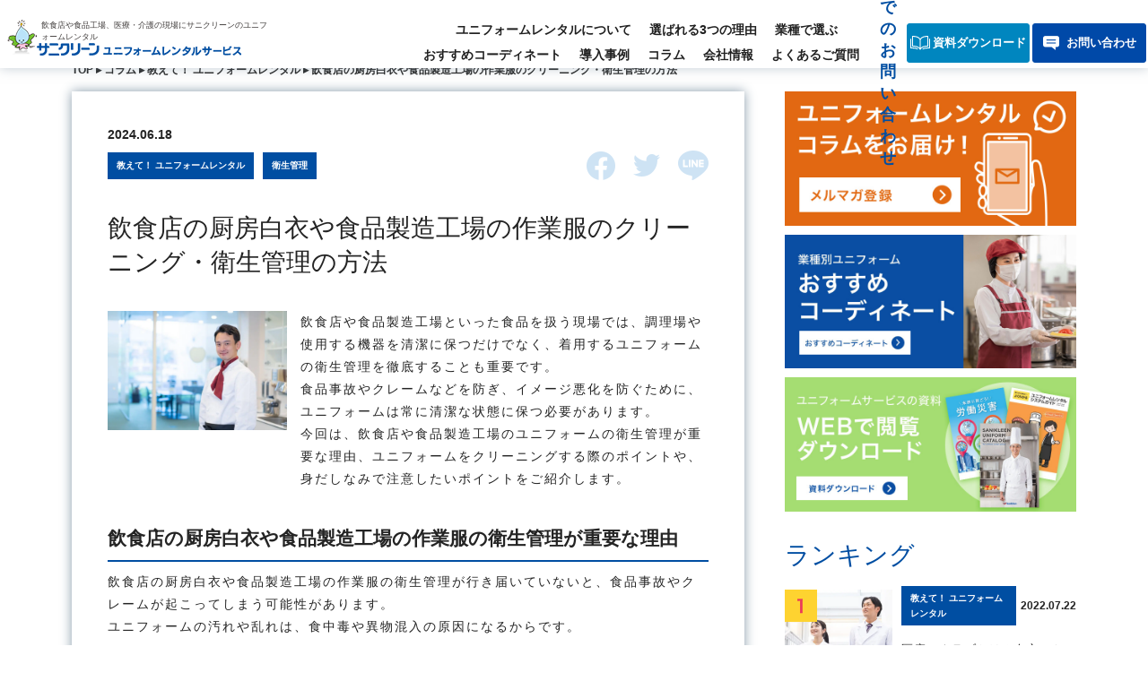

--- FILE ---
content_type: text/html; charset=UTF-8
request_url: https://www.sanikleen-uniformrental.com/column/131/
body_size: 21142
content:

<!DOCTYPE html>
<html lang="ja">
<head>
<!-- Google Tag Manager -->
<script>(function(w,d,s,l,i){w[l]=w[l]||[];w[l].push({'gtm.start':
new Date().getTime(),event:'gtm.js'});var f=d.getElementsByTagName(s)[0],
j=d.createElement(s),dl=l!='dataLayer'?'&l='+l:'';j.async=true;j.src=
'https://www.googletagmanager.com/gtm.js?id='+i+dl;f.parentNode.insertBefore(j,f);
})(window,document,'script','dataLayer','GTM-TC86VLZ');</script>
<!-- End Google Tag Manager -->
    <!--[if IE]>
    <meta http-equiv="X-UA-Compatible" content="IE=edge"><![endif]-->
    <meta http-equiv="Content-Type" content="text/html; charset=utf-8">
    <meta name="viewport" content="width=device-width, initial-scale=1.0">
	<meta name="facebook-domain-verification" content="wqoymw9ukliy9lyed8kg0uhozn0gzl" />
	
     <!--[if lt IE 9]>
    <script src="http://html5shim.googlecode.com/svn/trunk/html5.js"></script>
    <![endif]-->
    <link rel="stylesheet" type="text/css" href="https://www.sanikleen-uniformrental.com/wp/wp-content/cache/autoptimize/css/autoptimize_single_ffff39785b825cb4c13f020525b29b95.css">
    <link rel="stylesheet" type="text/css" href="https://www.sanikleen-uniformrental.com/wp/wp-content/cache/autoptimize/css/autoptimize_single_66a7da27080ff658a63d3241a6f6fcb8.css">
    <link rel="stylesheet" type="text/css" href="https://www.sanikleen-uniformrental.com/wp/wp-content/cache/autoptimize/css/autoptimize_single_30e9d579243862a927d5c365ad0f1093.css">
    <!--<link rel="stylesheet" href="https://cdn.jsdelivr.net/npm/yakuhanjp@3.4.1/dist/css/yakuhanjp_s.min.css">-->
    <link rel="stylesheet" href="https://unpkg.com/scroll-hint@latest/css/scroll-hint.css">
    <script type="text/javascript" src="https://www.sanikleen-uniformrental.com/wp/wp-content/themes/sanikleen/js/jquery.min.js"></script>
    <script type="text/javascript" src="https://www.sanikleen-uniformrental.com/wp/wp-content/cache/autoptimize/js/autoptimize_single_b9ae326ec87d2113344d4e39f2853d7a.js"></script>
    <script type="text/javascript" src="https://www.sanikleen-uniformrental.com/wp/wp-content/themes/sanikleen/js/jquery.biggerlink.min.js"></script>
    <script type="text/javascript" src="https://www.sanikleen-uniformrental.com/wp/wp-content/themes/sanikleen/js/jquery.matchHeight-min.js"></script>
    <script type="text/javascript" src="https://www.sanikleen-uniformrental.com/wp/wp-content/cache/autoptimize/js/autoptimize_single_f6d82abb0e02892f9dc9d2ef8713f3c4.js"></script>

    <script src="https://unpkg.com/scroll-hint@latest/js/scroll-hint.min.js"></script>
    <script type="text/javascript">
        $(function () {
            if ($('.biggerlink').length > 0) {
                $('.biggerlink').biggerlink();
            }
        });
        $(function() {

            $(window).resize(function (event) {
                switchImage($('.visible-ts').css('display') == 'block');
            });
            switchImage($('.visible-ts').css('display') == 'block');
            function switchImage(isVisible_header) {
                $('img').each(function (index) {
                    var pc = $(this).attr('src').replace('_sp.', '_pc.');
                    var ts = $(this).attr('src').replace('_pc.', '_sp.');
                    if (!isVisible_header) {
                        $(this).attr("src",pc);
                    }else {

                        $(this).attr("src",ts);
                    }
                });
            }
        });

    </script>
            <script src="https://www.sanikleen-uniformrental.com/wp/wp-content/cache/autoptimize/js/autoptimize_single_ff2488d45c460131d3d0467459b963e0.js"></script>
        <script src="https://www.sanikleen-uniformrental.com/wp/wp-content/cache/autoptimize/js/autoptimize_single_d979f15288a2b3327862706ec9992a74.js"></script>
        <script src="https://www.sanikleen-uniformrental.com/wp/wp-content/cache/autoptimize/js/autoptimize_single_63a099bb4340b9cd55c83c53e7453fcb.js"></script>
		
    	                        <script type="application/ld+json">
                {
                  "@context": "https://schema.org",
                  "@type": "BreadcrumbList",
                  "itemListElement": [
                    {
                      "@type": "ListItem",
                      "position": 1,
                      "name": "TOP",
                      "item": "https://www.sanikleen-uniformrental.com"
                    },
                    {
                      "@type": "ListItem",
                      "position": 2,
                      "name": "コラム",
                      "item": "https://www.sanikleen-uniformrental.com/column"
                    },

                 {
                      "@type": "ListItem",
                      "position": 3,
                      "name": "教えて！ ユニフォームレンタル",
                      "item": "https://www.sanikleen-uniformrental.com/column/column-cat/column/"
                    }
                ,

                 {
                      "@type": "ListItem",
                      "position": 4,
                      "name": "飲食店の厨房白衣や食品製造工場の作業服のクリーニング・衛生管理の方法",
                      "item": "https://www.sanikleen-uniformrental.com/column/131/"
                    }


                      ]
                }
            </script>
            	
	    <title>飲食店の厨房白衣や食品製造工場の作業服のクリーニング・衛生管理の方法| ユニフォームレンタル｜サニクリーン【公式】</title>
<meta name='robots' content='max-image-preview:large' />
<link rel="alternate" title="oEmbed (JSON)" type="application/json+oembed" href="https://www.sanikleen-uniformrental.com/wp-json/oembed/1.0/embed?url=https%3A%2F%2Fwww.sanikleen-uniformrental.com%2Fcolumn%2F131%2F" />
<link rel="alternate" title="oEmbed (XML)" type="text/xml+oembed" href="https://www.sanikleen-uniformrental.com/wp-json/oembed/1.0/embed?url=https%3A%2F%2Fwww.sanikleen-uniformrental.com%2Fcolumn%2F131%2F&#038;format=xml" />

<!-- SEO SIMPLE PACK 3.6.2 -->
<meta name="robots" content="index,follow">
<meta name="keywords" content="レンタル ユニフォーム,ユニフォーム レンタル,ユニフォーム,レンタル,サニクリーン,sanikleen">
<link rel="canonical" href="https://www.sanikleen-uniformrental.com/column/131/">
<meta property="og:locale" content="ja_JP">
<meta property="og:type" content="article">
<meta property="og:image" content="https://www.sanikleen-uniformrental.com/wp/wp-content/uploads/28065604_m.jpg">
<meta property="og:title" content="飲食店の厨房白衣や食品製造工場の作業服のクリーニング・衛生管理の方法| ユニフォームレンタル｜サニクリーン【公式】">
<meta property="og:url" content="https://www.sanikleen-uniformrental.com/column/131/">
<meta property="og:site_name" content="ユニフォームレンタル｜サニクリーン【公式】">
<meta name="twitter:card" content="summary">
<!-- / SEO SIMPLE PACK -->

<style id='wp-img-auto-sizes-contain-inline-css' type='text/css'>
img:is([sizes=auto i],[sizes^="auto," i]){contain-intrinsic-size:3000px 1500px}
/*# sourceURL=wp-img-auto-sizes-contain-inline-css */
</style>
<link rel='stylesheet' id='dashicons-css' href='https://www.sanikleen-uniformrental.com/wp/wp-includes/css/dashicons.min.css?ver=6.9' type='text/css' media='all' />
<link rel='stylesheet' id='post-views-counter-frontend-css' href='https://www.sanikleen-uniformrental.com/wp/wp-content/cache/autoptimize/css/autoptimize_single_1ae2b2895a8976da80c9a1afa6a98e23.css?ver=1.7.0' type='text/css' media='all' />
<style id='wp-block-library-inline-css' type='text/css'>
:root{--wp-block-synced-color:#7a00df;--wp-block-synced-color--rgb:122,0,223;--wp-bound-block-color:var(--wp-block-synced-color);--wp-editor-canvas-background:#ddd;--wp-admin-theme-color:#007cba;--wp-admin-theme-color--rgb:0,124,186;--wp-admin-theme-color-darker-10:#006ba1;--wp-admin-theme-color-darker-10--rgb:0,107,160.5;--wp-admin-theme-color-darker-20:#005a87;--wp-admin-theme-color-darker-20--rgb:0,90,135;--wp-admin-border-width-focus:2px}@media (min-resolution:192dpi){:root{--wp-admin-border-width-focus:1.5px}}.wp-element-button{cursor:pointer}:root .has-very-light-gray-background-color{background-color:#eee}:root .has-very-dark-gray-background-color{background-color:#313131}:root .has-very-light-gray-color{color:#eee}:root .has-very-dark-gray-color{color:#313131}:root .has-vivid-green-cyan-to-vivid-cyan-blue-gradient-background{background:linear-gradient(135deg,#00d084,#0693e3)}:root .has-purple-crush-gradient-background{background:linear-gradient(135deg,#34e2e4,#4721fb 50%,#ab1dfe)}:root .has-hazy-dawn-gradient-background{background:linear-gradient(135deg,#faaca8,#dad0ec)}:root .has-subdued-olive-gradient-background{background:linear-gradient(135deg,#fafae1,#67a671)}:root .has-atomic-cream-gradient-background{background:linear-gradient(135deg,#fdd79a,#004a59)}:root .has-nightshade-gradient-background{background:linear-gradient(135deg,#330968,#31cdcf)}:root .has-midnight-gradient-background{background:linear-gradient(135deg,#020381,#2874fc)}:root{--wp--preset--font-size--normal:16px;--wp--preset--font-size--huge:42px}.has-regular-font-size{font-size:1em}.has-larger-font-size{font-size:2.625em}.has-normal-font-size{font-size:var(--wp--preset--font-size--normal)}.has-huge-font-size{font-size:var(--wp--preset--font-size--huge)}.has-text-align-center{text-align:center}.has-text-align-left{text-align:left}.has-text-align-right{text-align:right}.has-fit-text{white-space:nowrap!important}#end-resizable-editor-section{display:none}.aligncenter{clear:both}.items-justified-left{justify-content:flex-start}.items-justified-center{justify-content:center}.items-justified-right{justify-content:flex-end}.items-justified-space-between{justify-content:space-between}.screen-reader-text{border:0;clip-path:inset(50%);height:1px;margin:-1px;overflow:hidden;padding:0;position:absolute;width:1px;word-wrap:normal!important}.screen-reader-text:focus{background-color:#ddd;clip-path:none;color:#444;display:block;font-size:1em;height:auto;left:5px;line-height:normal;padding:15px 23px 14px;text-decoration:none;top:5px;width:auto;z-index:100000}html :where(.has-border-color){border-style:solid}html :where([style*=border-top-color]){border-top-style:solid}html :where([style*=border-right-color]){border-right-style:solid}html :where([style*=border-bottom-color]){border-bottom-style:solid}html :where([style*=border-left-color]){border-left-style:solid}html :where([style*=border-width]){border-style:solid}html :where([style*=border-top-width]){border-top-style:solid}html :where([style*=border-right-width]){border-right-style:solid}html :where([style*=border-bottom-width]){border-bottom-style:solid}html :where([style*=border-left-width]){border-left-style:solid}html :where(img[class*=wp-image-]){height:auto;max-width:100%}:where(figure){margin:0 0 1em}html :where(.is-position-sticky){--wp-admin--admin-bar--position-offset:var(--wp-admin--admin-bar--height,0px)}@media screen and (max-width:600px){html :where(.is-position-sticky){--wp-admin--admin-bar--position-offset:0px}}

/*# sourceURL=wp-block-library-inline-css */
</style><style id='global-styles-inline-css' type='text/css'>
:root{--wp--preset--aspect-ratio--square: 1;--wp--preset--aspect-ratio--4-3: 4/3;--wp--preset--aspect-ratio--3-4: 3/4;--wp--preset--aspect-ratio--3-2: 3/2;--wp--preset--aspect-ratio--2-3: 2/3;--wp--preset--aspect-ratio--16-9: 16/9;--wp--preset--aspect-ratio--9-16: 9/16;--wp--preset--color--black: #000000;--wp--preset--color--cyan-bluish-gray: #abb8c3;--wp--preset--color--white: #ffffff;--wp--preset--color--pale-pink: #f78da7;--wp--preset--color--vivid-red: #cf2e2e;--wp--preset--color--luminous-vivid-orange: #ff6900;--wp--preset--color--luminous-vivid-amber: #fcb900;--wp--preset--color--light-green-cyan: #7bdcb5;--wp--preset--color--vivid-green-cyan: #00d084;--wp--preset--color--pale-cyan-blue: #8ed1fc;--wp--preset--color--vivid-cyan-blue: #0693e3;--wp--preset--color--vivid-purple: #9b51e0;--wp--preset--gradient--vivid-cyan-blue-to-vivid-purple: linear-gradient(135deg,rgb(6,147,227) 0%,rgb(155,81,224) 100%);--wp--preset--gradient--light-green-cyan-to-vivid-green-cyan: linear-gradient(135deg,rgb(122,220,180) 0%,rgb(0,208,130) 100%);--wp--preset--gradient--luminous-vivid-amber-to-luminous-vivid-orange: linear-gradient(135deg,rgb(252,185,0) 0%,rgb(255,105,0) 100%);--wp--preset--gradient--luminous-vivid-orange-to-vivid-red: linear-gradient(135deg,rgb(255,105,0) 0%,rgb(207,46,46) 100%);--wp--preset--gradient--very-light-gray-to-cyan-bluish-gray: linear-gradient(135deg,rgb(238,238,238) 0%,rgb(169,184,195) 100%);--wp--preset--gradient--cool-to-warm-spectrum: linear-gradient(135deg,rgb(74,234,220) 0%,rgb(151,120,209) 20%,rgb(207,42,186) 40%,rgb(238,44,130) 60%,rgb(251,105,98) 80%,rgb(254,248,76) 100%);--wp--preset--gradient--blush-light-purple: linear-gradient(135deg,rgb(255,206,236) 0%,rgb(152,150,240) 100%);--wp--preset--gradient--blush-bordeaux: linear-gradient(135deg,rgb(254,205,165) 0%,rgb(254,45,45) 50%,rgb(107,0,62) 100%);--wp--preset--gradient--luminous-dusk: linear-gradient(135deg,rgb(255,203,112) 0%,rgb(199,81,192) 50%,rgb(65,88,208) 100%);--wp--preset--gradient--pale-ocean: linear-gradient(135deg,rgb(255,245,203) 0%,rgb(182,227,212) 50%,rgb(51,167,181) 100%);--wp--preset--gradient--electric-grass: linear-gradient(135deg,rgb(202,248,128) 0%,rgb(113,206,126) 100%);--wp--preset--gradient--midnight: linear-gradient(135deg,rgb(2,3,129) 0%,rgb(40,116,252) 100%);--wp--preset--font-size--small: 13px;--wp--preset--font-size--medium: 20px;--wp--preset--font-size--large: 36px;--wp--preset--font-size--x-large: 42px;--wp--preset--spacing--20: 0.44rem;--wp--preset--spacing--30: 0.67rem;--wp--preset--spacing--40: 1rem;--wp--preset--spacing--50: 1.5rem;--wp--preset--spacing--60: 2.25rem;--wp--preset--spacing--70: 3.38rem;--wp--preset--spacing--80: 5.06rem;--wp--preset--shadow--natural: 6px 6px 9px rgba(0, 0, 0, 0.2);--wp--preset--shadow--deep: 12px 12px 50px rgba(0, 0, 0, 0.4);--wp--preset--shadow--sharp: 6px 6px 0px rgba(0, 0, 0, 0.2);--wp--preset--shadow--outlined: 6px 6px 0px -3px rgb(255, 255, 255), 6px 6px rgb(0, 0, 0);--wp--preset--shadow--crisp: 6px 6px 0px rgb(0, 0, 0);}:where(.is-layout-flex){gap: 0.5em;}:where(.is-layout-grid){gap: 0.5em;}body .is-layout-flex{display: flex;}.is-layout-flex{flex-wrap: wrap;align-items: center;}.is-layout-flex > :is(*, div){margin: 0;}body .is-layout-grid{display: grid;}.is-layout-grid > :is(*, div){margin: 0;}:where(.wp-block-columns.is-layout-flex){gap: 2em;}:where(.wp-block-columns.is-layout-grid){gap: 2em;}:where(.wp-block-post-template.is-layout-flex){gap: 1.25em;}:where(.wp-block-post-template.is-layout-grid){gap: 1.25em;}.has-black-color{color: var(--wp--preset--color--black) !important;}.has-cyan-bluish-gray-color{color: var(--wp--preset--color--cyan-bluish-gray) !important;}.has-white-color{color: var(--wp--preset--color--white) !important;}.has-pale-pink-color{color: var(--wp--preset--color--pale-pink) !important;}.has-vivid-red-color{color: var(--wp--preset--color--vivid-red) !important;}.has-luminous-vivid-orange-color{color: var(--wp--preset--color--luminous-vivid-orange) !important;}.has-luminous-vivid-amber-color{color: var(--wp--preset--color--luminous-vivid-amber) !important;}.has-light-green-cyan-color{color: var(--wp--preset--color--light-green-cyan) !important;}.has-vivid-green-cyan-color{color: var(--wp--preset--color--vivid-green-cyan) !important;}.has-pale-cyan-blue-color{color: var(--wp--preset--color--pale-cyan-blue) !important;}.has-vivid-cyan-blue-color{color: var(--wp--preset--color--vivid-cyan-blue) !important;}.has-vivid-purple-color{color: var(--wp--preset--color--vivid-purple) !important;}.has-black-background-color{background-color: var(--wp--preset--color--black) !important;}.has-cyan-bluish-gray-background-color{background-color: var(--wp--preset--color--cyan-bluish-gray) !important;}.has-white-background-color{background-color: var(--wp--preset--color--white) !important;}.has-pale-pink-background-color{background-color: var(--wp--preset--color--pale-pink) !important;}.has-vivid-red-background-color{background-color: var(--wp--preset--color--vivid-red) !important;}.has-luminous-vivid-orange-background-color{background-color: var(--wp--preset--color--luminous-vivid-orange) !important;}.has-luminous-vivid-amber-background-color{background-color: var(--wp--preset--color--luminous-vivid-amber) !important;}.has-light-green-cyan-background-color{background-color: var(--wp--preset--color--light-green-cyan) !important;}.has-vivid-green-cyan-background-color{background-color: var(--wp--preset--color--vivid-green-cyan) !important;}.has-pale-cyan-blue-background-color{background-color: var(--wp--preset--color--pale-cyan-blue) !important;}.has-vivid-cyan-blue-background-color{background-color: var(--wp--preset--color--vivid-cyan-blue) !important;}.has-vivid-purple-background-color{background-color: var(--wp--preset--color--vivid-purple) !important;}.has-black-border-color{border-color: var(--wp--preset--color--black) !important;}.has-cyan-bluish-gray-border-color{border-color: var(--wp--preset--color--cyan-bluish-gray) !important;}.has-white-border-color{border-color: var(--wp--preset--color--white) !important;}.has-pale-pink-border-color{border-color: var(--wp--preset--color--pale-pink) !important;}.has-vivid-red-border-color{border-color: var(--wp--preset--color--vivid-red) !important;}.has-luminous-vivid-orange-border-color{border-color: var(--wp--preset--color--luminous-vivid-orange) !important;}.has-luminous-vivid-amber-border-color{border-color: var(--wp--preset--color--luminous-vivid-amber) !important;}.has-light-green-cyan-border-color{border-color: var(--wp--preset--color--light-green-cyan) !important;}.has-vivid-green-cyan-border-color{border-color: var(--wp--preset--color--vivid-green-cyan) !important;}.has-pale-cyan-blue-border-color{border-color: var(--wp--preset--color--pale-cyan-blue) !important;}.has-vivid-cyan-blue-border-color{border-color: var(--wp--preset--color--vivid-cyan-blue) !important;}.has-vivid-purple-border-color{border-color: var(--wp--preset--color--vivid-purple) !important;}.has-vivid-cyan-blue-to-vivid-purple-gradient-background{background: var(--wp--preset--gradient--vivid-cyan-blue-to-vivid-purple) !important;}.has-light-green-cyan-to-vivid-green-cyan-gradient-background{background: var(--wp--preset--gradient--light-green-cyan-to-vivid-green-cyan) !important;}.has-luminous-vivid-amber-to-luminous-vivid-orange-gradient-background{background: var(--wp--preset--gradient--luminous-vivid-amber-to-luminous-vivid-orange) !important;}.has-luminous-vivid-orange-to-vivid-red-gradient-background{background: var(--wp--preset--gradient--luminous-vivid-orange-to-vivid-red) !important;}.has-very-light-gray-to-cyan-bluish-gray-gradient-background{background: var(--wp--preset--gradient--very-light-gray-to-cyan-bluish-gray) !important;}.has-cool-to-warm-spectrum-gradient-background{background: var(--wp--preset--gradient--cool-to-warm-spectrum) !important;}.has-blush-light-purple-gradient-background{background: var(--wp--preset--gradient--blush-light-purple) !important;}.has-blush-bordeaux-gradient-background{background: var(--wp--preset--gradient--blush-bordeaux) !important;}.has-luminous-dusk-gradient-background{background: var(--wp--preset--gradient--luminous-dusk) !important;}.has-pale-ocean-gradient-background{background: var(--wp--preset--gradient--pale-ocean) !important;}.has-electric-grass-gradient-background{background: var(--wp--preset--gradient--electric-grass) !important;}.has-midnight-gradient-background{background: var(--wp--preset--gradient--midnight) !important;}.has-small-font-size{font-size: var(--wp--preset--font-size--small) !important;}.has-medium-font-size{font-size: var(--wp--preset--font-size--medium) !important;}.has-large-font-size{font-size: var(--wp--preset--font-size--large) !important;}.has-x-large-font-size{font-size: var(--wp--preset--font-size--x-large) !important;}
/*# sourceURL=global-styles-inline-css */
</style>

<style id='classic-theme-styles-inline-css' type='text/css'>
/*! This file is auto-generated */
.wp-block-button__link{color:#fff;background-color:#32373c;border-radius:9999px;box-shadow:none;text-decoration:none;padding:calc(.667em + 2px) calc(1.333em + 2px);font-size:1.125em}.wp-block-file__button{background:#32373c;color:#fff;text-decoration:none}
/*# sourceURL=/wp-includes/css/classic-themes.min.css */
</style>
<link rel='stylesheet' id='responsive-lightbox-swipebox-css' href='https://www.sanikleen-uniformrental.com/wp/wp-content/plugins/responsive-lightbox/assets/swipebox/swipebox.min.css?ver=1.5.2' type='text/css' media='all' />
<link rel='stylesheet' id='wp-pagenavi-css' href='https://www.sanikleen-uniformrental.com/wp/wp-content/cache/autoptimize/css/autoptimize_single_73d29ecb3ae4eb2b78712fab3a46d32d.css?ver=2.70' type='text/css' media='all' />
<link rel='stylesheet' id='jquery-lazyloadxt-fadein-css-css' href='https://www.sanikleen-uniformrental.com/wp/wp-content/cache/autoptimize/css/autoptimize_single_ddcd1d88c11beddd0ee48d57062689a9.css?ver=6.9' type='text/css' media='all' />
<link rel='stylesheet' id='a3a3_lazy_load-css' href='//www.sanikleen-uniformrental.com/wp/wp-content/uploads/sass/a3_lazy_load.min.css?ver=1626058517' type='text/css' media='all' />
<script type="text/javascript" src="https://www.sanikleen-uniformrental.com/wp/wp-includes/js/jquery/jquery.min.js?ver=3.7.1" id="jquery-core-js"></script>
<script type="text/javascript" src="https://www.sanikleen-uniformrental.com/wp/wp-includes/js/jquery/jquery-migrate.min.js?ver=3.4.1" id="jquery-migrate-js"></script>
<script type="text/javascript" src="https://www.sanikleen-uniformrental.com/wp/wp-content/plugins/responsive-lightbox/assets/dompurify/purify.min.js?ver=3.1.7" id="dompurify-js"></script>
<script type="text/javascript" id="responsive-lightbox-sanitizer-js-before">
/* <![CDATA[ */
window.RLG = window.RLG || {}; window.RLG.sanitizeAllowedHosts = ["youtube.com","www.youtube.com","youtu.be","vimeo.com","player.vimeo.com"];
//# sourceURL=responsive-lightbox-sanitizer-js-before
/* ]]> */
</script>
<script type="text/javascript" src="https://www.sanikleen-uniformrental.com/wp/wp-content/cache/autoptimize/js/autoptimize_single_e35fd128ca447dd5f245aa4cfb8bdc2a.js?ver=2.6.0" id="responsive-lightbox-sanitizer-js"></script>
<script type="text/javascript" src="https://www.sanikleen-uniformrental.com/wp/wp-content/plugins/responsive-lightbox/assets/swipebox/jquery.swipebox.min.js?ver=1.5.2" id="responsive-lightbox-swipebox-js"></script>
<script type="text/javascript" src="https://www.sanikleen-uniformrental.com/wp/wp-includes/js/underscore.min.js?ver=1.13.7" id="underscore-js"></script>
<script type="text/javascript" src="https://www.sanikleen-uniformrental.com/wp/wp-content/plugins/responsive-lightbox/assets/infinitescroll/infinite-scroll.pkgd.min.js?ver=4.0.1" id="responsive-lightbox-infinite-scroll-js"></script>
<script type="text/javascript" id="responsive-lightbox-js-before">
/* <![CDATA[ */
var rlArgs = {"script":"swipebox","selector":"lightbox","customEvents":"","activeGalleries":true,"animation":true,"hideCloseButtonOnMobile":false,"removeBarsOnMobile":false,"hideBars":true,"hideBarsDelay":5000,"videoMaxWidth":1080,"useSVG":true,"loopAtEnd":false,"woocommerce_gallery":false,"ajaxurl":"https:\/\/www.sanikleen-uniformrental.com\/wp\/wp-admin\/admin-ajax.php","nonce":"1d66132540","preview":false,"postId":2226,"scriptExtension":false};

//# sourceURL=responsive-lightbox-js-before
/* ]]> */
</script>
<script type="text/javascript" src="https://www.sanikleen-uniformrental.com/wp/wp-content/cache/autoptimize/js/autoptimize_single_67007b337fb549bca11aa96070e5349a.js?ver=2.6.0" id="responsive-lightbox-js"></script>
<link rel="https://api.w.org/" href="https://www.sanikleen-uniformrental.com/wp-json/" /><link rel='shortlink' href='https://www.sanikleen-uniformrental.com/?p=2226' />
<noscript><style>.lazyload[data-src]{display:none !important;}</style></noscript><style>.lazyload{background-image:none !important;}.lazyload:before{background-image:none !important;}</style><link rel="icon" href="https://www.sanikleen-uniformrental.com/wp/wp-content/uploads/sanikleen_saniel.png" sizes="32x32" />
<link rel="icon" href="https://www.sanikleen-uniformrental.com/wp/wp-content/uploads/sanikleen_saniel.png" sizes="192x192" />
<link rel="apple-touch-icon" href="https://www.sanikleen-uniformrental.com/wp/wp-content/uploads/sanikleen_saniel.png" />
<meta name="msapplication-TileImage" content="https://www.sanikleen-uniformrental.com/wp/wp-content/uploads/sanikleen_saniel.png" />
</head>
<body>
<!-- Google Tag Manager (noscript) -->
<noscript><iframe src="https://www.googletagmanager.com/ns.html?id=GTM-TC86VLZ"
height="0" width="0" style="display:none;visibility:hidden"></iframe></noscript>
<!-- End Google Tag Manager (noscript) -->

<section id="wrapper" class="top regulation">
    <header>
        <div id="header">
            <div class="headerIn cf">
                <div id="headerlogo" class="flex-center-left biggerlink">
                    <img src="[data-uri]" alt="サニクリーン ユニフォームレンタルサービス" class="head_ico lazyload" data-src="https://www.sanikleen-uniformrental.com/wp/wp-content/themes/sanikleen/images/common/header_logo.png" decoding="async" data-eio-rwidth="33" data-eio-rheight="39" /><noscript><img src="https://www.sanikleen-uniformrental.com/wp/wp-content/themes/sanikleen/images/common/header_logo.png" alt="サニクリーン ユニフォームレンタルサービス" class="head_ico" data-eio="l" /></noscript>
                    <div class="text">
										<div class="txt01">飲食店や食品工場、医療・介護の現場にサニクリーンのユニフォームレンタル</div>
					                        <div class="txt02"><a href="https://www.sanikleen-uniformrental.com"><img src="[data-uri]" alt="サニクリーン ユニフォームレンタルサービス" data-src="https://www.sanikleen-uniformrental.com/wp/wp-content/themes/sanikleen/images/common/header_text.png" decoding="async" class="lazyload" data-eio-rwidth="228" data-eio-rheight="14" /><noscript><img src="https://www.sanikleen-uniformrental.com/wp/wp-content/themes/sanikleen/images/common/header_text.png" alt="サニクリーン ユニフォームレンタルサービス" data-eio="l" /></noscript></a></div>
                    </div>

                </div >
                <div id="headerlinks" class="flex-center-right">
                    <ul class="cf btn ul01 visible-pc">　
                        <li>
                            <a href="https://www.sanikleen-uniformrental.com/system/">ユニフォームレンタルについて</a>
                        </li>
                        <li>
                            <a href="https://www.sanikleen-uniformrental.com/3reason/">選ばれる3つの理由</a>
                        </li>
                        <li>
                            <a href="https://www.sanikleen-uniformrental.com/target">業種で選ぶ</a>
                            <ul class="ul02">
                                <li>
                                    <a href="https://www.sanikleen-uniformrental.com/target/food/">飲食店</a>
                                </li>
                                <li>
                                    <a href="https://www.sanikleen-uniformrental.com/target/factory/">食品工場</a>
                                </li>
                                <li>
                                    <a href="https://www.sanikleen-uniformrental.com/target/iryou/">医療・介護</a>
                                </li>
                                <li>
                                    <a href="https://www.sanikleen-uniformrental.com/target/office/">オフィス</a>
                                </li>
                                <li>
                                    <a href="https://www.sanikleen-uniformrental.com/target/clean/">その他</a>
                                </li>
                            </ul>
                        </li>
                        <li><a href="https://www.sanikleen-uniformrental.com/coordinate">おすすめコーディネート</a></li>
                        <li>
                            <a href="https://www.sanikleen-uniformrental.com/report/">導入事例</a>
                        </li>
                        <li>
                            <a href="https://www.sanikleen-uniformrental.com/column/">コラム</a>
                        </li>
                        <li>
                            <a href="https://www.sanikleen.co.jp/company" target="_blank" rel="noopener">会社情報</a>
                            <ul class="ul02" style="width: 240px;">
                                <li>
                                    <a href="https://www.sanikleen.co.jp/gaiyou" target="_blank" rel="noopener">会社概要・沿革</a>
                                </li>
                                <li>
                                    <a href="https://www.sanikleen.co.jp/group" target="_blank" rel="noopener">グループ一覧</a>
                                </li>
                                <li>
                                    <a href="https://www.sanikleen-uniformrental.com/office">営業拠点一覧</a>
                                </li>
                                <li>
                                    <a href="https://www.sanikleen.co.jp/csr/houshin/index.html" target="_blank" rel="noopener">環境への取り組み</a>
                                </li>
                                <li>
                                    <a href="https://www.sanikleen-uniformrental.com/link">リンク・協力店</a>
                                </li>
                                <li>
                                    <a href="https://saniel.jp/" target="_blank" rel="noopener">未来応援プロジェクト サニエール</a>
                                </li>
                            </ul>
                        </li>
                        <li>
                            <a href="https://www.sanikleen-uniformrental.com/faq">よくあるご質問</a>
                        </li>
                    </ul>

                    <!--<div class="btn btn01 visible-pc op">
                        <a href="#" class="flex-center-center"><img src="[data-uri]" alt="" data-src="https://www.sanikleen-uniformrental.com/wp/wp-content/themes/sanikleen/images/common/header_icon01.png" decoding="async" class="lazyload" data-eio-rwidth="15" data-eio-rheight="18" /><noscript><img src="https://www.sanikleen-uniformrental.com/wp/wp-content/themes/sanikleen/images/common/header_icon01.png" alt="" data-eio="l" /></noscript>お見積り</a>
                    </div>-->
                    <div class="btn btn01 visible-pc">
                        <a class="headTel">
                            <picture>
                                <source  type="image/webp" data-srcset="https://www.sanikleen-uniformrental.com/wp/wp-content/themes/sanikleen/images/common/footer_tel.png.webp"><img src="[data-uri]" alt="お電話でのお問い合わせ"  data-eio="p" data-src="https://www.sanikleen-uniformrental.com/wp/wp-content/themes/sanikleen/images/common/footer_tel.png" decoding="async" class="lazyload" data-eio-rwidth="31" data-eio-rheight="32">
                            </picture><noscript><img src="https://www.sanikleen-uniformrental.com/wp/wp-content/themes/sanikleen/images/common/footer_tel.png" alt="お電話でのお問い合わせ"  data-eio="l"></noscript>
                        </a>
                    </div>
                    <div class="btn btn03 visible-pc op">
                        <a href="https://www.sanikleen-uniformrental.com/download" class="flex-center-center"><img src="[data-uri]" alt="" class="img_no lazyload" data-src="https://www.sanikleen-uniformrental.com/wp/wp-content/themes/sanikleen/images/common/icon_webcatalog_no.svg" decoding="async"><noscript><img src="https://www.sanikleen-uniformrental.com/wp/wp-content/themes/sanikleen/images/common/icon_webcatalog_no.svg" alt="" class="img_no" data-eio="l"></noscript><img src="[data-uri]" alt="" class="img_on lazyload" data-src="https://www.sanikleen-uniformrental.com/wp/wp-content/themes/sanikleen/images/common/icon_webcatalog_on.svg" decoding="async"><noscript><img src="https://www.sanikleen-uniformrental.com/wp/wp-content/themes/sanikleen/images/common/icon_webcatalog_on.svg" alt="" class="img_on" data-eio="l"></noscript>資料ダウンロード</a>
                    </div>
                    <div class="btn btn02 visible-pc op">
                        <a href="https://www.sanikleen.co.jp/scf/?fcode=3822" target="_blank" class="flex-center-center"><img src="[data-uri]" class="img_no lazyload" data-src="https://www.sanikleen-uniformrental.com/wp/wp-content/themes/sanikleen/images/common/header_icon02_no.png" decoding="async" data-eio-rwidth="18" data-eio-rheight="16" /><noscript><img src="https://www.sanikleen-uniformrental.com/wp/wp-content/themes/sanikleen/images/common/header_icon02_no.png" class="img_no" data-eio="l" /></noscript><img src="[data-uri]" class="img_on lazyload" data-src="https://www.sanikleen-uniformrental.com/wp/wp-content/themes/sanikleen/images/common/header_icon02_on.png" decoding="async" data-eio-rwidth="18" data-eio-rheight="16" /><noscript><img src="https://www.sanikleen-uniformrental.com/wp/wp-content/themes/sanikleen/images/common/header_icon02_on.png" class="img_on" data-eio="l" /></noscript>お問い合わせ</a>
                    </div>
                    <p class="sptel visible-ts"><a href="tel:0120-792-577" onclick="ga('send', 'event', 'click', 'tel-tap');yahoo_report_conversion('tel:0120-792-577');"><img
                            src="[data-uri]" alt="0120-792-577電話をかける" data-src="https://www.sanikleen-uniformrental.com/wp/wp-content/themes/sanikleen/images/common/btn_telsp.png" decoding="async" class="lazyload" data-eio-rwidth="150" data-eio-rheight="150"><noscript><img
                            src="https://www.sanikleen-uniformrental.com/wp/wp-content/themes/sanikleen/images/common/btn_telsp.png" alt="0120-792-577電話をかける" data-eio="l"></noscript></a></p>
                    <p class="navbar-toggle visible-ts menu" data-target=".navbar-collapse"><img
                            src="[data-uri]" alt="" data-src="https://www.sanikleen-uniformrental.com/wp/wp-content/themes/sanikleen/images/common/header_sp_menu.png" decoding="async" class="lazyload" data-eio-rwidth="150" data-eio-rheight="150"><noscript><img
                            src="https://www.sanikleen-uniformrental.com/wp/wp-content/themes/sanikleen/images/common/header_sp_menu.png" alt="" data-eio="l"></noscript></p>

                </div><!-- /.headerLinks -->
            </div><!-- /.headerIn -->
            <nav class="navbar-collapse">
                <ul>
                    <li>
                        <a href="https://www.sanikleen-uniformrental.com/system/" class="tit">ユニフォームレンタルについて</a>
                    </li>
                    <li>
                        <a href="https://www.sanikleen-uniformrental.com/3reason/" class="tit">選ばれる3つの理由</a>
                    </li>
                    <li>
                        <a href="https://www.sanikleen-uniformrental.com/target/" class="tit">業種で選ぶ</a>
                        <ul>
                            <li>
                                <a href="https://www.sanikleen-uniformrental.com/target/food/">飲食店のユニフォームレンタル・リース</a>
                            </li>
                            <li>
                                <a href="https://www.sanikleen-uniformrental.com/target/factory/">食品工場のユニフォームレンタル・リース</a>
                            </li>
                            <li>
                                <a href="https://www.sanikleen-uniformrental.com/target/iryou/">医療・介護のユニフォームレンタル・リース</a>
                            </li>
                            <li>
                                <a href="https://www.sanikleen-uniformrental.com/target/office/">オフィスのユニフォームレンタル・リース</a>
                            </li>
                            <li>
                                <a href="https://www.sanikleen-uniformrental.com/target/clean/">その他のユニフォームレンタル・リース</a>
                            </li>
                        </ul>
                    </li>

                    <li>
                        <a href="https://www.sanikleen-uniformrental.com/report/" class="tit">導入事例</a>
                                                    <ul>
                                                                    <li>
                                        <a href="https://www.sanikleen-uniformrental.com/report/restaurant/">飲食店</a>
                                    </li>
                                                                    <li>
                                        <a href="https://www.sanikleen-uniformrental.com/report/food-manufacturing/">食品製造/販売</a>
                                    </li>
                                                                    <li>
                                        <a href="https://www.sanikleen-uniformrental.com/report/food-factory/">食品工場</a>
                                    </li>
                                                                    <li>
                                        <a href="https://www.sanikleen-uniformrental.com/report/medical-facility/">医療施設</a>
                                    </li>
                                                                    <li>
                                        <a href="https://www.sanikleen-uniformrental.com/report/nursing-home/">介護施設</a>
                                    </li>
                                                                    <li>
                                        <a href="https://www.sanikleen-uniformrental.com/report/other/">その他</a>
                                    </li>
                                                            </ul>
                                            </li>
                    <li>
                        <a href="https://www.sanikleen-uniformrental.com/column/" class="tit">コラム</a>
                    </li>

                    <li>
                        <a href="https://www.sanikleen.co.jp/company/" class="tit" target="_blank" rel="noopener">会社情報 <img src="[data-uri]" alt="会社情報" data-src="https://www.sanikleen-uniformrental.com/wp/wp-content/themes/sanikleen/images/common/link.png" decoding="async" class="lazyload" data-eio-rwidth="8" data-eio-rheight="7" /><noscript><img src="https://www.sanikleen-uniformrental.com/wp/wp-content/themes/sanikleen/images/common/link.png" alt="会社情報" data-eio="l" /></noscript></a>
                        <ul>
                            <li>
                                <a href="https://www.sanikleen.co.jp/gaiyou/" target="_blank" rel="noopener">会社概要・沿革 <img src="[data-uri]" alt="会社概要・沿革" data-src="https://www.sanikleen-uniformrental.com/wp/wp-content/themes/sanikleen/images/common/link.png" decoding="async" class="lazyload" data-eio-rwidth="8" data-eio-rheight="7" /><noscript><img src="https://www.sanikleen-uniformrental.com/wp/wp-content/themes/sanikleen/images/common/link.png" alt="会社概要・沿革" data-eio="l" /></noscript></a>
                            </li>
                            <li>
                                <a href="https://www.sanikleen.co.jp/group/" target="_blank" rel="noopener">グループ一覧 <img src="[data-uri]" alt="グループ一覧" data-src="https://www.sanikleen-uniformrental.com/wp/wp-content/themes/sanikleen/images/common/link.png" decoding="async" class="lazyload" data-eio-rwidth="8" data-eio-rheight="7" /><noscript><img src="https://www.sanikleen-uniformrental.com/wp/wp-content/themes/sanikleen/images/common/link.png" alt="グループ一覧" data-eio="l" /></noscript></a>
                            </li>
                            <li>
                                <a href="https://www.sanikleen-uniformrental.com/office/">営業拠点一覧</a>
                            </li>
                            <li>
                                <a href="https://www.sanikleen.co.jp/csr/houshin/kankyou.html" target="_blank" rel="noopener">環境への取り組み <img src="[data-uri]" alt="環境への取り組み" data-src="https://www.sanikleen-uniformrental.com/wp/wp-content/themes/sanikleen/images/common/link.png" decoding="async" class="lazyload" data-eio-rwidth="8" data-eio-rheight="7" /><noscript><img src="https://www.sanikleen-uniformrental.com/wp/wp-content/themes/sanikleen/images/common/link.png" alt="環境への取り組み" data-eio="l" /></noscript></a>
                            </li>
                            <li>
                                <a href="https://www.sanikleen-uniformrental.com/link/">リンク・協力店</a>
                            </li>
                            <li>
                                <a href="https://saniel.jp/" target="_blank" rel="noopener">未来応援プロジェクト サニエール <img src="[data-uri]" alt="未来応援プロジェクト サニエール" data-src="https://www.sanikleen-uniformrental.com/wp/wp-content/themes/sanikleen/images/common/link.png" decoding="async" class="lazyload" data-eio-rwidth="8" data-eio-rheight="7" /><noscript><img src="https://www.sanikleen-uniformrental.com/wp/wp-content/themes/sanikleen/images/common/link.png" alt="未来応援プロジェクト サニエール" data-eio="l" /></noscript></a>
                            </li>
                        </ul>
                    </li>

                    <li>
                        <a href="https://www.sanikleen-uniformrental.com/faq/" class="tit">よくあるご質問</a>
                    </li>
                    <li>
                        <a href="https://www.sanikleen-uniformrental.com/coordinate/" class="tit">業種別おすすめコーディネート</a>
                                                    <ul>
                                                                    <li>
                                        <a href="https://www.sanikleen-uniformrental.com/coordinate/restaurant_kitchen/">飲食店（厨房）</a>
                                    </li>
                                                                    <li>
                                        <a href="https://www.sanikleen-uniformrental.com/coordinate/restaurant_floor/">飲食店（フロア）</a>
                                    </li>
                                                                    <li>
                                        <a href="https://www.sanikleen-uniformrental.com/coordinate/food_factory/">食品工場・給食</a>
                                    </li>
                                                                    <li>
                                        <a href="https://www.sanikleen-uniformrental.com/coordinate/medical/">医療・介護（白衣）</a>
                                    </li>
                                                                    <li>
                                        <a href="https://www.sanikleen-uniformrental.com/coordinate/office/">オフィス</a>
                                    </li>
                                                                    <li>
                                        <a href="https://www.sanikleen-uniformrental.com/coordinate/hotel/">ホテル</a>
                                    </li>
                                                                    <li>
                                        <a href="https://www.sanikleen-uniformrental.com/coordinate/building_maintenance/">ビルメンテナンス</a>
                                    </li>
                                                            </ul>
                                            </li>
                    <li>
                        <a href="https://www.sanikleen-uniformrental.com/download/" class="tit">資料ダウンロード</a>
                    </li>
                    <li>
                        <a href="https://www.sanikleen-uniformrental.com/news/" class="tit">お知らせ</a>
                        <ul>
                            <li>
                                <a href="https://www.sanikleen.co.jp/scf/?fcode=3822">お問い合わせ/資料請求</a>
                            </li>
                            <!--<li>
                                <a href="#">お見積り</a>
                            </li>
                            <li>
                                <a href="#">メルマガ登録</a>
                            </li>-->
                            <li>
                                <a href="https://www.sanikleen-uniformrental.com/sitemap">サイトマップ</a>
                            </li>
                            <li>
                                    <a href="https://www.sanikleen.co.jp/privacy" target="_blank" rel="noopener">個人情報保護について</a>
                                </li>
                        </ul>
                    </li>
                </ul>

                <div class="links">
                    <a href="https://ja-jp.facebook.com/sanikleen/" target="_blank" rel="noopener"><img src="[data-uri]" alt="サニクリーン公式Facebook" data-src="https://www.sanikleen-uniformrental.com/wp/wp-content/themes/sanikleen/images/common/btn_fb.png" decoding="async" class="lazyload" data-eio-rwidth="28" data-eio-rheight="28" /><noscript><img src="https://www.sanikleen-uniformrental.com/wp/wp-content/themes/sanikleen/images/common/btn_fb.png" alt="サニクリーン公式Facebook" data-eio="l" /></noscript></a>
                    <a href="https://twitter.com/sanikleen_corp?lang=ja" target="_blank" rel="noopener"><img src="[data-uri]" alt="サニクリーン公式Twitter" data-src="https://www.sanikleen-uniformrental.com/wp/wp-content/themes/sanikleen/images/common/btn_tw.png" decoding="async" class="lazyload" data-eio-rwidth="28" data-eio-rheight="23" /><noscript><img src="https://www.sanikleen-uniformrental.com/wp/wp-content/themes/sanikleen/images/common/btn_tw.png" alt="サニクリーン公式Twitter" data-eio="l" /></noscript></a>
                    <a href="https://www.youtube.com/user/SanikleenChannel" target="_blank" rel="noopener"><img src="[data-uri]" alt="サニクリーン公式youtube" data-src="https://www.sanikleen-uniformrental.com/wp/wp-content/themes/sanikleen/images/common/btn_yt.png" decoding="async" class="lazyload" data-eio-rwidth="34" data-eio-rheight="22" /><noscript><img src="https://www.sanikleen-uniformrental.com/wp/wp-content/themes/sanikleen/images/common/btn_yt.png" alt="サニクリーン公式youtube" data-eio="l" /></noscript></a>
                </div>
            </nav><!-- /.navbar-collapse -->
            <!-- /#header --></div>
    </header>
            <div class="teaser">
                                                 </div>
        <div class="inner">
            <div class="breadcrumb">
                                    <a class="" href="https://www.sanikleen-uniformrental.com">TOP</a><span> ▸ </span><span><a class="" href="https://www.sanikleen-uniformrental.com/column">コラム</a></li><span> ▸ </span><span><a class="" href="https://www.sanikleen-uniformrental.com/column/column-cat/column/">教えて！ ユニフォームレンタル</a></span><span> ▸ </span><span>飲食店の厨房白衣や食品製造工場の作業服のクリーニング・衛生管理の方法</li>                            </div>
        </div>
        <section id="content"><div class="inner">
    <div id="contentbox" class="cf">
        <div class="main" id="mainCol">
            <div class="detail box">
                <!--                     <div class="img tac"><img src="[data-uri]" alt="飲食店の厨房白衣や食品製造工場の作業服のクリーニング・衛生管理の方法" data-src="https://www.sanikleen-uniformrental.com/wp/wp-content/uploads/28065604_m.jpg" decoding="async" class="lazyload" data-eio-rwidth="1000" data-eio-rheight="667"><noscript><img src="https://www.sanikleen-uniformrental.com/wp/wp-content/uploads/28065604_m.jpg" alt="飲食店の厨房白衣や食品製造工場の作業服のクリーニング・衛生管理の方法" data-eio="l"></noscript></div>
                 -->
                <div class="time">2024.06.18</div>
                <div class="flex-center-between">
                    <div class="iconbox flex-center-left">
                                                    <div class="icon">教えて！ ユニフォームレンタル</div>
                                                    <div class="icon">衛生管理</div>
                                            </div>
                    <div class="links flex-center-right">
                        <a href="javascript:window.open('http://www.facebook.com/sharer.php?u='+encodeURIComponent(location.href),'sharewindow','width=550, height=450, personalbar=0, toolbar=0, scrollbars=1, resizable=!');" class="facebook"></a>
                        <a href="javascript:window.open('http://twitter.com/share?text='+encodeURIComponent(document.title)+'&url='+encodeURIComponent(location.href),'sharewindow','width=550, height=450, personalbar=0, toolbar=0, scrollbars=1, resizable=!');"  class="twitter"></a>
                        <a href="javascript:window.open('http://line.me/R/msg/text/?'+encodeURIComponent(document.title)+'%20'+encodeURIComponent(location.href),'sharewindow','width=550, height=450, personalbar=0, toolbar=0, scrollbars=1, resizable=!');" class="line"></a>
                    </div>
                </div>
                                    <h1 class="title">飲食店の厨房白衣や食品製造工場の作業服のクリーニング・衛生管理の方法</h1>
                                 
                     
                                                <div class="twoColumn cf txt mb30">
                                                            <div class="twoColumnImgL"><img src="[data-uri]" alt="飲食店の厨房白衣や食品製造工場の作業服のクリーニング・衛生管理の方法" data-src="https://www.sanikleen-uniformrental.com/wp/wp-content/uploads/28065604_m.jpg" decoding="async" class="lazyload" data-eio-rwidth="1000" data-eio-rheight="667"><noscript><img src="https://www.sanikleen-uniformrental.com/wp/wp-content/uploads/28065604_m.jpg" alt="飲食店の厨房白衣や食品製造工場の作業服のクリーニング・衛生管理の方法" data-eio="l"></noscript></div>
                                                        <div class="twoColumnTxt">
                                
                                <div class="no-image">
                                                                            <p>飲食店や食品製造工場といった食品を扱う現場では、調理場や使用する機器を清潔に保つだけでなく、着用するユニフォームの衛生管理を徹底することも重要です。<br />
食品事故やクレームなどを防ぎ、イメージ悪化を防ぐために、ユニフォームは常に清潔な状態に保つ必要があります。<br />
今回は、飲食店や食品製造工場のユニフォームの衛生管理が重要な理由、ユニフォームをクリーニングする際のポイントや、身だしなみで注意したいポイントをご紹介します。</p>                                                                    </div>
                                
                            </div>
                        </div>

                                                                             
                                                                        <h2 class="tit">飲食店の厨房白衣や食品製造工場の作業服の衛生管理が重要な理由</h2>
                                                                            <div class="twoColumn cf txt mb30">
                                                                <div class="twoColumnTxt" style="overflow:unset">
                                    <div class="no-image">
                                                                                    <p>飲食店の厨房白衣や食品製造工場の作業服の衛生管理が行き届いていないと、食品事故やクレームが起こってしまう可能性があります。<br />
ユニフォームの汚れや乱れは、食中毒や異物混入の原因になるからです。</p>
<p><br />
例えば、汚れたままユニフォームを着用し続けると、食中毒の原因となる細菌が繁殖し、食品に付着してしまうかもしれません。<br />
端がほつれていたり、ボタンが取れかかったりしていれば、糸くずやボタンなどの異物が食品に混入してしまう可能性もあります。</p>
<p><br />
一度でも食中毒や異物混入が起こってしまうと、お店や工場の存続自体が危うくなってしまうことも想定されます。<br />
飲食店や食品製造工場では、働くスタッフ全員のユニフォームを衛生的に保つ必要があります。</p>                                                                            </div>
                                    
                                </div>
                            </div>
                                                                                                     
                                                                        <h2 class="tit">飲食店の厨房白衣や食品製造工場の作業服をクリーニングするポイント</h2>
                                                                            <div class="twoColumn cf txt mb30">
                                                                <div class="twoColumnTxt" style="overflow:unset">
                                    <div class="no-image">
                                                                                    <p>飲食店の厨房白衣や食品製造工場の作業服をクリーニングする際のポイントを、4つご紹介します。</p>                                                                            </div>
                                    
                                </div>
                            </div>
                                                                                                     
                                                                        <h3 class="tit02">汚れを発見次第すぐに洗う</h3>
                                                                            <div class="twoColumn cf txt mb30">
                                                                <div class="twoColumnTxt" style="overflow:unset">
                                    <div class="no-image">
                                                                                    <p>汚れを発見したらなるべくすぐに洗うようにしましょう。<br />
衣類に付いた汚れは、時間が経つほど落ちにくくなってしまいます。</p>
<p><br />
汚れは時間が経つことによって変性したり、乾燥して固まり繊維に絡みついたりすることで落としにくくなります。</p>
<p><br />
「汚れは見つけたらすぐに落とす」「ユニフォームは着用後毎回洗濯する」といったルールを設けておくと良いでしょう。</p>                                                                            </div>
                                    
                                </div>
                            </div>
                                                                                                     
                                                                        <h3 class="tit02">汚れの性質に合った洗剤を使用する</h3>
                                                                            <div class="twoColumn cf txt mb30">
                                                                <div class="twoColumnTxt" style="overflow:unset">
                                    <div class="no-image">
                                                                                    <p>汚れには性質があり、落とすためには性質にあった洗剤を使用するのが重要です。<br />
汚れの性質に合った洗剤を使用しないと、汚れが落ちないだけでなく、汚れが繊維を伝って広がってしまうこともあります。<br />
汚れは大きく下記に分類できます。</p>
<p><br />
●水溶性の汚れ：汗・血液・食塩・砂糖・果汁・など<br />
●油溶性の汚れ：皮脂・食用油・動植物系の油脂・化粧品など<br />
●不溶性の汚れ：ほこり(繊維くず)・煤(炭)・鉄粉・カビなど</p>
<p><br />
汚れは種類によって性質が異なるため、アルカリ性洗剤や酸素系漂白剤など、洗剤を使い分ける必要があります。</p>                                                                            </div>
                                    
                                </div>
                            </div>
                                                                                                     
                                                                        <h3 class="tit02">洗い終わった後はすぐに干す</h3>
                                                                            <div class="twoColumn cf txt mb30">
                                                                <div class="twoColumnTxt" style="overflow:unset">
                                    <div class="no-image">
                                                                                    <p>洗濯した後は、時間を置かずすぐに干すようにしましょう。すぐに乾かさなければ、細菌が繁殖してしまいます。細菌は水分があると増殖しやすく、臭いの原因にもなります。<br />
もし、洗濯したけれど干し忘れて時間が経ってしまった場合は、洗い直すのがおすすめです。</p>                                                                            </div>
                                    
                                </div>
                            </div>
                                                                                                     
                                                                        <h3 class="tit02">アイロンがけまで丁寧に行う</h3>
                                                                            <div class="twoColumn cf txt mb30">
                                                                <div class="twoColumnTxt" style="overflow:unset">
                                    <div class="no-image">
                                                                                    <p>洗い終わったら、仕上げにアイロンがけをするようにしましょう。アイロンを掛けることでシワが取れ清潔感があるように見えるだけでなく、熱を加えることによる除菌効果も期待できます。<br />
洗濯物に水分が残っていると、細菌が増殖してしまう可能性があります。洗濯をしたら、最後にアイロンがけまでを行うことが重要です。</p>                                                                            </div>
                                    
                                </div>
                            </div>
                                                                                                     
                                                                        <h2 class="tit">飲食店や食品製造工場の身だしなみで注意したいポイント</h2>
                                                                            <div class="twoColumn cf txt mb30">
                                                                <div class="twoColumnTxt" style="overflow:unset">
                                    <div class="no-image">
                                                                                    <p>飲食店や食品製造工場では、着用するユニフォーム以外にも身だしなみで注意するべきポイントがあります。<br />
特に注意するべきポイントを2つご紹介します。</p>                                                                            </div>
                                    
                                </div>
                            </div>
                                                                                                     
                                                                        <h3 class="tit02">爪を短く切る</h3>
                                                                            <div class="twoColumn cf txt mb30">
                                                                <div class="twoColumnTxt" style="overflow:unset">
                                    <div class="no-image">
                                                                                    <p>爪は常に短い状態になるように切っておくことが重要です。長い爪は食中毒や異物混入に繋がる可能性があります。爪が長いと爪の間に細菌が繁殖してしまったり、爪が欠けて食品に混入してしまったりすることがあるからです。<br />
適切な爪の長さは、手のひら側からみた時に爪が見えない長さです。</p>
<p><br />
「出勤時に爪の長さを確認する」「長い場合はその場で切る」といったルールを設けておくのがおすすめです。</p>                                                                            </div>
                                    
                                </div>
                            </div>
                                                                                                     
                                                                        <h3 class="tit02">アクセサリー類を身に着けない</h3>
                                                                            <div class="twoColumn cf txt mb30">
                                                                <div class="twoColumnTxt" style="overflow:unset">
                                    <div class="no-image">
                                                                                    <p>食品を扱う場では、アクセサリー類は身に着けないのが基本です。</p>
<p><br />
例えば、時計や指輪は肌と密着する部分が蒸れやすいため、細菌が繁殖しやすくなります。<br />
身に付けたまま作業をすると、食品に細菌が移ってしまう可能性があります。また、細かい装飾が付いたアクセサリーは装飾が取れた時に食品に混入してしまうかもしれません。</p>
<p><br />
アクセサリーは必ず外し、外した箇所は作業をする前に念入りに洗うようにしましょう。</p>                                                                            </div>
                                    
                                </div>
                            </div>
                                                                                                     
                                                                        <h2 class="tit">飲食店の厨房白衣や食品製造工場の作業服はレンタルがおすすめ！</h2>
                                                                            <div class="twoColumn cf txt mb30">
                                                                <div class="twoColumnTxt" style="overflow:unset">
                                    <div class="no-image">
                                                                                    <p>飲食店の厨房白衣や食品製造工場の作業服を常に清潔に保つためには、ユニフォームのレンタルサービスの利用がおすすめです。</p>
<p><br />
スタッフ個人にユニフォームの管理を任せる場合「他衣類と一緒に洗わない」「ほつれてきたら修理に出す」といったルールを徹底する必要がありますが、手間がかかりスタッフの負担になります。</p>
<p><br />
サニクリーンでは、飲食店の厨房白衣や食品製造工場の作業服のレンタルサービスを提供しています。<br />
素材・汚れに応じた専用の洗剤を用い、更に高温で洗浄・乾燥を行うため、家庭での洗濯では落ちない汚れも落とすことができます。<br />
レンタル料金には、補修・サイズ変更サービスも含まれるため、スタッフの入れ替わりの際に都度ユニフォームを購入する必要がなく、予備の在庫を持つ必要もないため、コスト削減にも効果的です。</p>
<p><br />
ユニフォームの衛生管理を徹底したい場合は、レンタルサービスの利用がおすすめです。</p>                                                                            </div>
                                    
                                </div>
                            </div>
                                                                                                     
                                                                        <h2 class="tit">まとめ</h2>
                                                                            <div class="twoColumn cf txt mb30">
                                                                <div class="twoColumnTxt" style="overflow:unset">
                                    <div class="no-image">
                                                                                    <p>飲食店や食品製造工場といった食品を扱う場では、調理場や使用する機器を清潔に保つだけでなく、着用するユニフォームの衛生管理を徹底することも重要です。<br />
ユニフォームの衛生管理が行き届いていないと、食品事故やクレームが起こってしまう可能性があるからです。</p>
<p><br />
食品を扱う場では、ユニフォームにさまざまな性質の汚れが付くため、クリーニングは汚れに合わせて丁寧に行う必要があります。<br />
ユニフォームを清潔な状態に保つために、レンタルシステムの利用を検討してみてはいかがでしょうか。</p>                                                                            </div>
                                    
                                </div>
                            </div>
                                                                                                                    
                                                                                            				                                    				                 
				<h3 class="comtit05 rb_title mb10">ユニフォームレンタルという選択肢はいかがですか？</h3>
                <div class="comtext03 mb10">サニクリーンのユニフォームレンタルを利用したこのようなメリットがあります</div>
                <div class="flex_banner">
                    <ul>
                        <li><a href="/system/" class="op"><img src="[data-uri]" alt="" data-src="https://www.sanikleen-uniformrental.com/wp/wp-content/themes/sanikleen/images/column/column_banner01_pc.jpg" decoding="async" class="lazyload" data-eio-rwidth="215" data-eio-rheight="160" /><noscript><img src="https://www.sanikleen-uniformrental.com/wp/wp-content/themes/sanikleen/images/column/column_banner01_pc.jpg" alt="" data-eio="l" /></noscript></a></li>
                        <li><a href="/target/" class="op"><img src="[data-uri]" alt="" data-src="https://www.sanikleen-uniformrental.com/wp/wp-content/themes/sanikleen/images/column/column_banner02_pc.jpg" decoding="async" class="lazyload" data-eio-rwidth="215" data-eio-rheight="160" /><noscript><img src="https://www.sanikleen-uniformrental.com/wp/wp-content/themes/sanikleen/images/column/column_banner02_pc.jpg" alt="" data-eio="l" /></noscript></a></li>
                        <li><a href="/report/" class="op"><img src="[data-uri]" alt="" data-src="https://www.sanikleen-uniformrental.com/wp/wp-content/themes/sanikleen/images/column/column_banner03_pc.jpg" decoding="async" class="lazyload" data-eio-rwidth="215" data-eio-rheight="160" /><noscript><img src="https://www.sanikleen-uniformrental.com/wp/wp-content/themes/sanikleen/images/column/column_banner03_pc.jpg" alt="" data-eio="l" /></noscript></a></li> 
                    </ul>
                </div>  
				
                <div class="detail02">
                    <div class="titlebox flex-center-between">
                        <div class="title01"> この記事をシェアする</div>
                        <div class="links flex-center-right">
                            <a href="javascript:window.open('http://www.facebook.com/sharer.php?u='+encodeURIComponent(location.href),'sharewindow','width=550, height=450, personalbar=0, toolbar=0, scrollbars=1, resizable=!');" class="facebook"></a>
                            <a href="javascript:window.open('http://twitter.com/share?text='+encodeURIComponent(document.title)+'&url='+encodeURIComponent(location.href),'sharewindow','width=550, height=450, personalbar=0, toolbar=0, scrollbars=1, resizable=!');"  class="twitter"></a>
                            <a href="javascript:window.open('http://line.me/R/msg/text/?'+encodeURIComponent(document.title)+'%20'+encodeURIComponent(location.href),'sharewindow','width=550, height=450, personalbar=0, toolbar=0, scrollbars=1, resizable=!');" class="line"></a>
                        </div>
                    </div>
                </div>
            </div>
            <div class="combtnbox flex-center-between" id="social">
                                                    <div class="btn_pagelink btn_prev">
                        <a href="https://www.sanikleen-uniformrental.com/column/130/">前へ</a>
                    </div>
                                <div class="btn_pagelink btn_archive">
                    <a href="https://www.sanikleen-uniformrental.com/column">一覧へ戻る</a>
                </div>
                                    <div class="btn_pagelink btn_next">
                        <a href="https://www.sanikleen-uniformrental.com/column/132/">次へ</a>
                    </div>
                            </div>
                            <div class="combox10">
                    <div class="comtit flex-center-between">
                        <div class="title">
                            <div class="tit01">関連記事</div>
                        </div>
                    </div>
                    <div class="slider un_slider">
                                                    <div class="box biggerlink">
                                <div class="img"><a href="https://www.sanikleen-uniformrental.com/column/146/"><img src="//www.sanikleen-uniformrental.com/wp/wp-content/plugins/a3-lazy-load/assets/images/lazy_placeholder.gif" data-lazy-type="image" data-src="https://www.sanikleen-uniformrental.com/wp/wp-content/uploads/AdobeStock_588696119.jpeg" class="lazy lazy-hidden attachment-post-thumbnail size-post-thumbnail wp-post-image" alt="歯科医・歯科助手・歯科衛生士のユニフォームの選び方！" decoding="async" srcset="" data-srcset="https://www.sanikleen-uniformrental.com/wp/wp-content/uploads/AdobeStock_588696119.jpeg 1000w, https://www.sanikleen-uniformrental.com/wp/wp-content/uploads/AdobeStock_588696119-300x200.jpeg 300w, https://www.sanikleen-uniformrental.com/wp/wp-content/uploads/AdobeStock_588696119-768x512.jpeg 768w" sizes="(max-width: 1000px) 100vw, 1000px" /><noscript><img src="https://www.sanikleen-uniformrental.com/wp/wp-content/uploads/AdobeStock_588696119.jpeg" class="attachment-post-thumbnail size-post-thumbnail wp-post-image" alt="歯科医・歯科助手・歯科衛生士のユニフォームの選び方！" decoding="async" srcset="https://www.sanikleen-uniformrental.com/wp/wp-content/uploads/AdobeStock_588696119.jpeg 1000w, https://www.sanikleen-uniformrental.com/wp/wp-content/uploads/AdobeStock_588696119-300x200.jpeg 300w, https://www.sanikleen-uniformrental.com/wp/wp-content/uploads/AdobeStock_588696119-768x512.jpeg 768w" sizes="(max-width: 1000px) 100vw, 1000px" /></noscript></a></div>
                                <div class="spbox">
                                    <div class="tit flex-center-between">
                                                                                    <div class="icon">教えて！ ユニフォームレンタル</div>
                                                                                <div class="time">2025.02.12</div>
                                    </div>
                                    <div class="txt">
                                        歯科医・歯科助手・歯科衛生士のユニフォームの選び方！
クリニック用のおしゃれな白衣・スクラブ・パンツなどの種類を解説                                    </div>
                                </div>
                            </div>
                                                    <div class="box biggerlink">
                                <div class="img"><a href="https://www.sanikleen-uniformrental.com/column/93/"><img src="//www.sanikleen-uniformrental.com/wp/wp-content/plugins/a3-lazy-load/assets/images/lazy_placeholder.gif" data-lazy-type="image" data-src="https://www.sanikleen-uniformrental.com/wp/wp-content/uploads/24181016_m.jpg" class="lazy lazy-hidden attachment-post-thumbnail size-post-thumbnail wp-post-image" alt="“小さい飲食店”を開業するポイントとは？" decoding="async" srcset="" data-srcset="https://www.sanikleen-uniformrental.com/wp/wp-content/uploads/24181016_m.jpg 1000w, https://www.sanikleen-uniformrental.com/wp/wp-content/uploads/24181016_m-300x200.jpg 300w, https://www.sanikleen-uniformrental.com/wp/wp-content/uploads/24181016_m-768x512.jpg 768w" sizes="(max-width: 1000px) 100vw, 1000px" /><noscript><img src="https://www.sanikleen-uniformrental.com/wp/wp-content/uploads/24181016_m.jpg" class="attachment-post-thumbnail size-post-thumbnail wp-post-image" alt="“小さい飲食店”を開業するポイントとは？" decoding="async" srcset="https://www.sanikleen-uniformrental.com/wp/wp-content/uploads/24181016_m.jpg 1000w, https://www.sanikleen-uniformrental.com/wp/wp-content/uploads/24181016_m-300x200.jpg 300w, https://www.sanikleen-uniformrental.com/wp/wp-content/uploads/24181016_m-768x512.jpg 768w" sizes="(max-width: 1000px) 100vw, 1000px" /></noscript></a></div>
                                <div class="spbox">
                                    <div class="tit flex-center-between">
                                                                                    <div class="icon">教えて！ ユニフォームレンタル</div>
                                                                                <div class="time">2022.12.12</div>
                                    </div>
                                    <div class="txt">
                                        “小さい飲食店”を開業するポイントとは？                                    </div>
                                </div>
                            </div>
                                                    <div class="box biggerlink">
                                <div class="img"><a href="https://www.sanikleen-uniformrental.com/column/113/"><img src="//www.sanikleen-uniformrental.com/wp/wp-content/plugins/a3-lazy-load/assets/images/lazy_placeholder.gif" data-lazy-type="image" data-src="https://www.sanikleen-uniformrental.com/wp/wp-content/uploads/0303_sanikleen_426.jpg" class="lazy lazy-hidden attachment-post-thumbnail size-post-thumbnail wp-post-image" alt="調理従事者の衛生的な身だしなみについて" decoding="async" srcset="" data-srcset="https://www.sanikleen-uniformrental.com/wp/wp-content/uploads/0303_sanikleen_426.jpg 1000w, https://www.sanikleen-uniformrental.com/wp/wp-content/uploads/0303_sanikleen_426-300x222.jpg 300w, https://www.sanikleen-uniformrental.com/wp/wp-content/uploads/0303_sanikleen_426-768x568.jpg 768w" sizes="(max-width: 1000px) 100vw, 1000px" /><noscript><img src="https://www.sanikleen-uniformrental.com/wp/wp-content/uploads/0303_sanikleen_426.jpg" class="attachment-post-thumbnail size-post-thumbnail wp-post-image" alt="調理従事者の衛生的な身だしなみについて" decoding="async" srcset="https://www.sanikleen-uniformrental.com/wp/wp-content/uploads/0303_sanikleen_426.jpg 1000w, https://www.sanikleen-uniformrental.com/wp/wp-content/uploads/0303_sanikleen_426-300x222.jpg 300w, https://www.sanikleen-uniformrental.com/wp/wp-content/uploads/0303_sanikleen_426-768x568.jpg 768w" sizes="(max-width: 1000px) 100vw, 1000px" /></noscript></a></div>
                                <div class="spbox">
                                    <div class="tit flex-center-between">
                                                                                    <div class="icon">教えて！ ユニフォームレンタル</div>
                                                                                <div class="time">2023.09.28</div>
                                    </div>
                                    <div class="txt">
                                        調理従事者の衛生的な身だしなみについて                                    </div>
                                </div>
                            </div>
                                                    <div class="box biggerlink">
                                <div class="img"><a href="https://www.sanikleen-uniformrental.com/column/83/"><img src="//www.sanikleen-uniformrental.com/wp/wp-content/plugins/a3-lazy-load/assets/images/lazy_placeholder.gif" data-lazy-type="image" data-src="https://www.sanikleen-uniformrental.com/wp/wp-content/uploads/23113577_s.jpg" class="lazy lazy-hidden attachment-post-thumbnail size-post-thumbnail wp-post-image" alt="飲食店経営におけるコスト削減のポイントと方法" decoding="async" srcset="" data-srcset="https://www.sanikleen-uniformrental.com/wp/wp-content/uploads/23113577_s.jpg 640w, https://www.sanikleen-uniformrental.com/wp/wp-content/uploads/23113577_s-300x200.jpg 300w" sizes="(max-width: 640px) 100vw, 640px" /><noscript><img src="https://www.sanikleen-uniformrental.com/wp/wp-content/uploads/23113577_s.jpg" class="attachment-post-thumbnail size-post-thumbnail wp-post-image" alt="飲食店経営におけるコスト削減のポイントと方法" decoding="async" srcset="https://www.sanikleen-uniformrental.com/wp/wp-content/uploads/23113577_s.jpg 640w, https://www.sanikleen-uniformrental.com/wp/wp-content/uploads/23113577_s-300x200.jpg 300w" sizes="(max-width: 640px) 100vw, 640px" /></noscript></a></div>
                                <div class="spbox">
                                    <div class="tit flex-center-between">
                                                                                    <div class="icon">教えて！ ユニフォームレンタル</div>
                                                                                <div class="time">2022.06.30</div>
                                    </div>
                                    <div class="txt">
                                        飲食店経営におけるコスト削減のポイントと方法                                    </div>
                                </div>
                            </div>
                                            </div>
                    <script>
                        $(document).ready(function(){
                            if($(window).width()>812){
                                $('.combox10 .slider.un_slider').slick("unslick");
                            }
                        });

                    </script>
                </div>
                    </div>
        <div class="side" id="sideCol">
            <div class="mb30">
                <p class="tac mb10"><a href="https://www.sanikleen-uniformrental.com/mail-magazin" class="op"><img src="[data-uri]" alt="メルマガ登録" data-src="https://www.sanikleen-uniformrental.com/wp/wp-content/themes/sanikleen/images/common/banner_common04.jpg" decoding="async" class="lazyload" data-eio-rwidth="760" data-eio-rheight="350" /><noscript><img src="https://www.sanikleen-uniformrental.com/wp/wp-content/themes/sanikleen/images/common/banner_common04.jpg" alt="メルマガ登録" data-eio="l" /></noscript></a></p>
                <p class="tac mb10"><a href="/coordinate/" class="op"><img src="[data-uri]" alt="おすすめコーディネート" data-src="https://www.sanikleen-uniformrental.com/wp/wp-content/themes/sanikleen/images/common/banner_common01.jpg" decoding="async" class="lazyload" data-eio-rwidth="760" data-eio-rheight="350" /><noscript><img src="https://www.sanikleen-uniformrental.com/wp/wp-content/themes/sanikleen/images/common/banner_common01.jpg" alt="おすすめコーディネート" data-eio="l" /></noscript></a></p>
                <p class="tac mb10"><a href="/download/" class="op"><img src="[data-uri]" alt="資料ダウンロード" data-src="https://www.sanikleen-uniformrental.com/wp/wp-content/themes/sanikleen/images/common/banner05.jpg" decoding="async" class="lazyload" data-eio-rwidth="760" data-eio-rheight="350" /><noscript><img src="https://www.sanikleen-uniformrental.com/wp/wp-content/themes/sanikleen/images/common/banner05.jpg" alt="資料ダウンロード" data-eio="l" /></noscript></a></p>

            </div>
            <div class="list">
                <div class="title">ランキング</div>
                <ul class="cf ranking_list">
                                            <li>
                            <div class="box flex-center-between biggerlink">
                                <div class="img"><!-- <div class="num"><img src="[data-uri]" alt="" data-src="/wp/wp-content/themes/sanikleen/images/regulation2/rank01.png" decoding="async" class="lazyload" data-eio-rwidth="36" data-eio-rheight="36" /><noscript><img src="/wp/wp-content/themes/sanikleen/images/regulation2/rank01.png" alt="" data-eio="l" /></noscript></div> --><a href="https://www.sanikleen-uniformrental.com/column/85/"><img src="//www.sanikleen-uniformrental.com/wp/wp-content/plugins/a3-lazy-load/assets/images/lazy_placeholder.gif" data-lazy-type="image" data-src="https://www.sanikleen-uniformrental.com/wp/wp-content/uploads/22752521_m.jpg" class="lazy lazy-hidden attachment-post-thumbnail size-post-thumbnail wp-post-image" alt="医療ユニフォーム 白衣、スクラブ、ケーシーの違いって何？" decoding="async" srcset="" data-srcset="https://www.sanikleen-uniformrental.com/wp/wp-content/uploads/22752521_m.jpg 1000w, https://www.sanikleen-uniformrental.com/wp/wp-content/uploads/22752521_m-300x200.jpg 300w, https://www.sanikleen-uniformrental.com/wp/wp-content/uploads/22752521_m-768x512.jpg 768w" sizes="(max-width: 1000px) 100vw, 1000px" /><noscript><img src="https://www.sanikleen-uniformrental.com/wp/wp-content/uploads/22752521_m.jpg" class="attachment-post-thumbnail size-post-thumbnail wp-post-image" alt="医療ユニフォーム 白衣、スクラブ、ケーシーの違いって何？" decoding="async" srcset="https://www.sanikleen-uniformrental.com/wp/wp-content/uploads/22752521_m.jpg 1000w, https://www.sanikleen-uniformrental.com/wp/wp-content/uploads/22752521_m-300x200.jpg 300w, https://www.sanikleen-uniformrental.com/wp/wp-content/uploads/22752521_m-768x512.jpg 768w" sizes="(max-width: 1000px) 100vw, 1000px" /></noscript></a></div>

                                <div class="spbox">
                                    <div class="tit flex-center-between">
                                                                                    <div class="icon">教えて！ ユニフォームレンタル</div>
                                                                                <div class="time">2022.07.22</div>
                                    </div>
                                    <div class="txt">
                                        医療スクラブとは？白衣・ケーシーとの違いや医者の服装の種類を解説                                    </div>
                                </div>
                            </div>
                        </li>
                                            <li>
                            <div class="box flex-center-between biggerlink">
                                <div class="img"><!-- <div class="num"><img src="[data-uri]" alt="" data-src="/wp/wp-content/themes/sanikleen/images/regulation2/rank01.png" decoding="async" class="lazyload" data-eio-rwidth="36" data-eio-rheight="36" /><noscript><img src="/wp/wp-content/themes/sanikleen/images/regulation2/rank01.png" alt="" data-eio="l" /></noscript></div> --><a href="https://www.sanikleen-uniformrental.com/column/111/"><img src="//www.sanikleen-uniformrental.com/wp/wp-content/plugins/a3-lazy-load/assets/images/lazy_placeholder.gif" data-lazy-type="image" data-src="https://www.sanikleen-uniformrental.com/wp/wp-content/uploads/27411864_m.jpg" class="lazy lazy-hidden attachment-post-thumbnail size-post-thumbnail wp-post-image" alt="白衣・ナース服を洗濯・クリーニングで真っ白に！ 落ちない汚れの解決法" decoding="async" srcset="" data-srcset="https://www.sanikleen-uniformrental.com/wp/wp-content/uploads/27411864_m.jpg 1000w, https://www.sanikleen-uniformrental.com/wp/wp-content/uploads/27411864_m-300x200.jpg 300w, https://www.sanikleen-uniformrental.com/wp/wp-content/uploads/27411864_m-768x512.jpg 768w" sizes="(max-width: 1000px) 100vw, 1000px" /><noscript><img src="https://www.sanikleen-uniformrental.com/wp/wp-content/uploads/27411864_m.jpg" class="attachment-post-thumbnail size-post-thumbnail wp-post-image" alt="白衣・ナース服を洗濯・クリーニングで真っ白に！ 落ちない汚れの解決法" decoding="async" srcset="https://www.sanikleen-uniformrental.com/wp/wp-content/uploads/27411864_m.jpg 1000w, https://www.sanikleen-uniformrental.com/wp/wp-content/uploads/27411864_m-300x200.jpg 300w, https://www.sanikleen-uniformrental.com/wp/wp-content/uploads/27411864_m-768x512.jpg 768w" sizes="(max-width: 1000px) 100vw, 1000px" /></noscript></a></div>

                                <div class="spbox">
                                    <div class="tit flex-center-between">
                                                                                    <div class="icon">教えて！ ユニフォームレンタル</div>
                                                                                <div class="time">2023.08.31</div>
                                    </div>
                                    <div class="txt">
                                        白衣・ナース服を洗濯・クリーニングで真っ白に！ 落ちない汚れ・黄ばみの落とし方を解説                                    </div>
                                </div>
                            </div>
                        </li>
                                            <li>
                            <div class="box flex-center-between biggerlink">
                                <div class="img"><!-- <div class="num"><img src="[data-uri]" alt="" data-src="/wp/wp-content/themes/sanikleen/images/regulation2/rank01.png" decoding="async" class="lazyload" data-eio-rwidth="36" data-eio-rheight="36" /><noscript><img src="/wp/wp-content/themes/sanikleen/images/regulation2/rank01.png" alt="" data-eio="l" /></noscript></div> --><a href="https://www.sanikleen-uniformrental.com/column/135/"><img src="//www.sanikleen-uniformrental.com/wp/wp-content/plugins/a3-lazy-load/assets/images/lazy_placeholder.gif" data-lazy-type="image" data-src="https://www.sanikleen-uniformrental.com/wp/wp-content/uploads/AdobeStock_1143258991.jpg" class="lazy lazy-hidden attachment-post-thumbnail size-post-thumbnail wp-post-image" alt="【2025年最新】食品衛生とは？　　　　　　　　　　　　　　　　　　 改正法への対応と食品の安全についてわかりやすく簡単に解説　　　　" decoding="async" srcset="" data-srcset="https://www.sanikleen-uniformrental.com/wp/wp-content/uploads/AdobeStock_1143258991.jpg 1000w, https://www.sanikleen-uniformrental.com/wp/wp-content/uploads/AdobeStock_1143258991-300x225.jpg 300w, https://www.sanikleen-uniformrental.com/wp/wp-content/uploads/AdobeStock_1143258991-768x576.jpg 768w" sizes="(max-width: 1000px) 100vw, 1000px" /><noscript><img src="https://www.sanikleen-uniformrental.com/wp/wp-content/uploads/AdobeStock_1143258991.jpg" class="attachment-post-thumbnail size-post-thumbnail wp-post-image" alt="【2025年最新】食品衛生とは？　　　　　　　　　　　　　　　　　　 改正法への対応と食品の安全についてわかりやすく簡単に解説　　　　" decoding="async" srcset="https://www.sanikleen-uniformrental.com/wp/wp-content/uploads/AdobeStock_1143258991.jpg 1000w, https://www.sanikleen-uniformrental.com/wp/wp-content/uploads/AdobeStock_1143258991-300x225.jpg 300w, https://www.sanikleen-uniformrental.com/wp/wp-content/uploads/AdobeStock_1143258991-768x576.jpg 768w" sizes="(max-width: 1000px) 100vw, 1000px" /></noscript></a></div>

                                <div class="spbox">
                                    <div class="tit flex-center-between">
                                                                                    <div class="icon">教えて！ ユニフォームレンタル</div>
                                                                                <div class="time">2025.05.27</div>
                                    </div>
                                    <div class="txt">
                                        【2025年最新】食品衛生とは？改正法への対応と食品の安全についてわかりやすく簡単に解説（2025年5月27日更新）                                    </div>
                                </div>
                            </div>
                        </li>
                                            <li>
                            <div class="box flex-center-between biggerlink">
                                <div class="img"><!-- <div class="num"><img src="[data-uri]" alt="" data-src="/wp/wp-content/themes/sanikleen/images/regulation2/rank01.png" decoding="async" class="lazyload" data-eio-rwidth="36" data-eio-rheight="36" /><noscript><img src="/wp/wp-content/themes/sanikleen/images/regulation2/rank01.png" alt="" data-eio="l" /></noscript></div> --><a href="https://www.sanikleen-uniformrental.com/column/109/"><img src="//www.sanikleen-uniformrental.com/wp/wp-content/plugins/a3-lazy-load/assets/images/lazy_placeholder.gif" data-lazy-type="image" data-src="https://www.sanikleen-uniformrental.com/wp/wp-content/uploads/24571748_m.jpg" class="lazy lazy-hidden attachment-post-thumbnail size-post-thumbnail wp-post-image" alt="食品工場の正しい服装・作業着とは？ そのルールや注意点" decoding="async" srcset="" data-srcset="https://www.sanikleen-uniformrental.com/wp/wp-content/uploads/24571748_m.jpg 1000w, https://www.sanikleen-uniformrental.com/wp/wp-content/uploads/24571748_m-300x253.jpg 300w, https://www.sanikleen-uniformrental.com/wp/wp-content/uploads/24571748_m-768x647.jpg 768w" sizes="(max-width: 1000px) 100vw, 1000px" /><noscript><img src="https://www.sanikleen-uniformrental.com/wp/wp-content/uploads/24571748_m.jpg" class="attachment-post-thumbnail size-post-thumbnail wp-post-image" alt="食品工場の正しい服装・作業着とは？ そのルールや注意点" decoding="async" srcset="https://www.sanikleen-uniformrental.com/wp/wp-content/uploads/24571748_m.jpg 1000w, https://www.sanikleen-uniformrental.com/wp/wp-content/uploads/24571748_m-300x253.jpg 300w, https://www.sanikleen-uniformrental.com/wp/wp-content/uploads/24571748_m-768x647.jpg 768w" sizes="(max-width: 1000px) 100vw, 1000px" /></noscript></a></div>

                                <div class="spbox">
                                    <div class="tit flex-center-between">
                                                                                    <div class="icon">教えて！ ユニフォームレンタル</div>
                                                                                <div class="time">2023.07.31</div>
                                    </div>
                                    <div class="txt">
                                        食品工場の正しい服装・作業着とは？そのルールや注意点                                    </div>
                                </div>
                            </div>
                        </li>
                                            <li>
                            <div class="box flex-center-between biggerlink">
                                <div class="img"><!-- <div class="num"><img src="[data-uri]" alt="" data-src="/wp/wp-content/themes/sanikleen/images/regulation2/rank01.png" decoding="async" class="lazyload" data-eio-rwidth="36" data-eio-rheight="36" /><noscript><img src="/wp/wp-content/themes/sanikleen/images/regulation2/rank01.png" alt="" data-eio="l" /></noscript></div> --><a href="https://www.sanikleen-uniformrental.com/column/98/"><img src="//www.sanikleen-uniformrental.com/wp/wp-content/plugins/a3-lazy-load/assets/images/lazy_placeholder.gif" data-lazy-type="image" data-src="https://www.sanikleen-uniformrental.com/wp/wp-content/uploads/1377390_m.jpg" class="lazy lazy-hidden attachment-post-thumbnail size-post-thumbnail wp-post-image" alt="「我慢は美徳」なのか？ 時代と共に変わる世間の考え方" decoding="async" srcset="" data-srcset="https://www.sanikleen-uniformrental.com/wp/wp-content/uploads/1377390_m.jpg 1000w, https://www.sanikleen-uniformrental.com/wp/wp-content/uploads/1377390_m-300x225.jpg 300w, https://www.sanikleen-uniformrental.com/wp/wp-content/uploads/1377390_m-768x576.jpg 768w" sizes="(max-width: 1000px) 100vw, 1000px" /><noscript><img src="https://www.sanikleen-uniformrental.com/wp/wp-content/uploads/1377390_m.jpg" class="attachment-post-thumbnail size-post-thumbnail wp-post-image" alt="「我慢は美徳」なのか？ 時代と共に変わる世間の考え方" decoding="async" srcset="https://www.sanikleen-uniformrental.com/wp/wp-content/uploads/1377390_m.jpg 1000w, https://www.sanikleen-uniformrental.com/wp/wp-content/uploads/1377390_m-300x225.jpg 300w, https://www.sanikleen-uniformrental.com/wp/wp-content/uploads/1377390_m-768x576.jpg 768w" sizes="(max-width: 1000px) 100vw, 1000px" /></noscript></a></div>

                                <div class="spbox">
                                    <div class="tit flex-center-between">
                                                                                    <div class="icon">マンスリーコラム</div>
                                                                                <div class="time">2023.02.06</div>
                                    </div>
                                    <div class="txt">
                                        「我慢は美徳」なのか？ 時代と共に変わる世間の考え方                                    </div>
                                </div>
                            </div>
                        </li>
                                    </ul>
            </div>

            <div class="combox09 cf">
                <div class="right">
                    <div class="title">タグ</div>
                    <div class="box">
                                                    <div class="tag"><a href="https://www.sanikleen-uniformrental.com/column/tags_column/interview/">メーカー取材</a></div>
                                                    <div class="tag"><a href="https://www.sanikleen-uniformrental.com/column/tags_column/report/">Report</a></div>
                                                    <div class="tag"><a href="https://www.sanikleen-uniformrental.com/column/tags_column/monthly-column/">マンスリーコラム</a></div>
                                                    <div class="tag"><a href="https://www.sanikleen-uniformrental.com/column/tags_column/column/">教えて！ ユニフォームレンタル</a></div>
                                                    <div class="tag"><a href="https://www.sanikleen-uniformrental.com/column/tags_column/color-studies/">カラー学</a></div>
                                                    <div class="tag"><a href="https://www.sanikleen-uniformrental.com/column/tags_column/medical-nursing-care/">医療・介護</a></div>
                                                    <div class="tag"><a href="https://www.sanikleen-uniformrental.com/column/tags_column/restaurant/">飲食店</a></div>
                                                    <div class="tag"><a href="https://www.sanikleen-uniformrental.com/column/tags_column/hygiene-management/">衛生管理</a></div>
                                                    <div class="tag"><a href="https://www.sanikleen-uniformrental.com/column/tags_column/trivia/">豆知識</a></div>
                                                    <div class="tag"><a href="https://www.sanikleen-uniformrental.com/column/tags_column/opening_business/">開業</a></div>
                                            </div>
                </div>
            </div>

            <div class="type type01">
                <div class="title">カテゴリー</div>

                <ul>
                                            <li>
                            <div class="tit"><a href="https://www.sanikleen-uniformrental.com/column/column-cat/interview/">メーカー取材</a></div>
                        </li>

                                            <li>
                            <div class="tit"><a href="https://www.sanikleen-uniformrental.com/column/column-cat/report/">Report</a></div>
                        </li>

                                            <li>
                            <div class="tit"><a href="https://www.sanikleen-uniformrental.com/column/column-cat/column/">教えて！ ユニフォームレンタル</a></div>
                        </li>

                                            <li>
                            <div class="tit"><a href="https://www.sanikleen-uniformrental.com/column/column-cat/monthly/">マンスリーコラム</a></div>
                        </li>

                                            <li>
                            <div class="tit"><a href="https://www.sanikleen-uniformrental.com/column/column-cat/color/">カラー学</a></div>
                        </li>

                                    </ul>
            </div>
            <div class="visible-pc">
                <div class="other_banner" id="pc_banner">
                    <p class="tit_bnr">ユニフォームレンタルに<br>興味のある方はこちら</p>
                    <div class="btn btn_download"><a href="https://www.sanikleen-uniformrental.com/download">資料ダウンロード</a></div>
                    <div class="btn btn_contact"><a href="https://www.sanikleen.co.jp/scf/?fcode=3822" target="_blank">お問い合わせ</a></div>
                </div>
            </div>
            <div class="visible-ts">
                <div class="modal" id="sp_banner">
                    <div class="modalIn">
                        <p class="modal_close"><img src="[data-uri]" data-src="https://www.sanikleen-uniformrental.com/wp/wp-content/themes/sanikleen/images/column/modal_close.svg" decoding="async" class="lazyload"><noscript><img src="https://www.sanikleen-uniformrental.com/wp/wp-content/themes/sanikleen/images/column/modal_close.svg" data-eio="l"></noscript></p>
                        <div class="other_banner">
                            <p class="tit_bnr">ユニフォームレンタルに<br>興味のある方はこちら</p>
                            <div class="btn btn_download"><a href="https://www.sanikleen-uniformrental.com/download">資料ダウンロード</a></div>
                            <div class="btn btn_contact"><a href="https://www.sanikleen.co.jp/scf/?fcode=3822" target="_blank">お問い合わせ</a></div>
                        </div>
                    </div>
                </div>
            </div>
        </div>
    </div>
</div>
<script type="text/javascript">
    $.fn.isOnScreen = function(x_offset, y_offset) {
        if(x_offset == null || typeof x_offset == 'undefined') x_offset = 1;
        if(y_offset == null || typeof y_offset == 'undefined') y_offset = 1;

        var win = $(window),
            viewport = {
              top : win.scrollTop(),
              left : win.scrollLeft()
            },
            height = this.outerHeight(),
            width = this.outerWidth(),
            bounds = this.offset(),
            visible,
            deltas;
        
        viewport.right = viewport.left + win.width();
        viewport.bottom = viewport.top + win.height();

        if(!width || !height) return false;

        bounds.right = bounds.left + width;
        bounds.bottom = bounds.top + height;

        visible = (
          !(viewport.right < bounds.left || 
          viewport.left > bounds.right || 
          viewport.bottom < bounds.top || 
          viewport.top > bounds.bottom)
        );

        if(!visible) return false;

        deltas = {
          top:    Math.min(1, (bounds.bottom - viewport.top) / height),
          bottom: Math.min(1, (viewport.bottom - bounds.top) / height),
          left:   Math.min(1, (bounds.right - viewport.left) / width),
          right:  Math.min(1, (viewport.right - bounds.left) / width)
        };

        return (deltas.left * deltas.right) >= x_offset && (deltas.top * deltas.bottom) >= y_offset;
    };
    $(window).scroll(function () {
        var scrollTop   = parseInt($(document).scrollTop());
        if(scrollTop > ($("#sideCol").height())) {
            $('#pc_banner').fadeIn(500);
        } else {
            $('#pc_banner').fadeOut(500);
        }
        // if ($('#writer').isOnScreen() == true) {
        //     $('#pc_banner').fadeIn(500);
            
        // }else {
        //     $('#pc_banner').fadeOut(500);
        // }

        if ($('#social').isOnScreen() == true) {
            
            $('#sp_banner').fadeIn(500);
            
        }
        
    });



    $('.modal_close').click(function() {
        $('#sp_banner').fadeOut(500);
    });
</script>


                    <div class="contact">
                <div class="inner">
                    <div class="box cf">
                        <div class="left">
                            <div class="title flex-center-center"><img src="[data-uri]" alt="お問い合わせ" data-src="https://www.sanikleen-uniformrental.com/wp/wp-content/themes/sanikleen/images/top/contact_icon01.png" decoding="async" class="lazyload" data-eio-rwidth="38" data-eio-rheight="42"><noscript><img src="https://www.sanikleen-uniformrental.com/wp/wp-content/themes/sanikleen/images/top/contact_icon01.png" alt="お問い合わせ" data-eio="l"></noscript>お問い合わせ</div>
                            <div class="text">ユニフォームレンタルに関する各種お問合せや<br>お見積り、資料請求はこちらから。</div>
                        </div>
                        <div class="right">
                            <div class="tel flex-center-center"><img src="[data-uri]" alt="TELアイコン" data-src="https://www.sanikleen-uniformrental.com/wp/wp-content/themes/sanikleen/images/common/footer_tel.png" decoding="async" class="lazyload" data-eio-rwidth="31" data-eio-rheight="32"><noscript><img src="https://www.sanikleen-uniformrental.com/wp/wp-content/themes/sanikleen/images/common/footer_tel.png" alt="TELアイコン" data-eio="l"></noscript><a href="tel:0120-792-577" onclick="ga('send', 'event', 'click', 'tel-tap');yahoo_report_conversion('tel:0120-792-577');">0120-792-577</a></div>
                            <div class="time flex-center-center"><img src="[data-uri]" alt="営業時間" data-src="https://www.sanikleen-uniformrental.com/wp/wp-content/themes/sanikleen/images/top/contact_time.png" decoding="async" class="lazyload" data-eio-rwidth="16" data-eio-rheight="16"><noscript><img src="https://www.sanikleen-uniformrental.com/wp/wp-content/themes/sanikleen/images/top/contact_time.png" alt="営業時間" data-eio="l"></noscript>土・日・祝日を除く10：00～16：00</div>
                            <!-- <div class="btnbox flex-center-between  btn">
                                <a href="https://www.sanikleen.co.jp/scf/?fcode=3822" class="flex-center-center" target="_blank" rel="noopener"><img src="[data-uri]" alt="お問合せ/資料請求" data-src="/wp/wp-content/themes/sanikleen/images/top/contact_icon02.png" decoding="async" class="lazyload" data-eio-rwidth="18" data-eio-rheight="16"><noscript><img src="/wp/wp-content/themes/sanikleen/images/top/contact_icon02.png" alt="お問合せ/資料請求" data-eio="l"></noscript>お問合せ/資料請求</a>
                                <a href="#" class="flex-center-center"><img src="[data-uri]" alt="お見積もり" data-src="/wp/wp-content/themes/sanikleen/images/top/contact_icon03.png" decoding="async" class="lazyload" data-eio-rwidth="15" data-eio-rheight="18"><noscript><img src="/wp/wp-content/themes/sanikleen/images/top/contact_icon03.png" alt="お見積もり" data-eio="l"></noscript>お見積もり</a>
                                <a href="#" class="flex-center-center"><img src="[data-uri]" alt="メルマガ登録" data-src="/wp/wp-content/themes/sanikleen/images/top/contact_icon04.png" decoding="async" class="lazyload" data-eio-rwidth="18" data-eio-rheight="14"><noscript><img src="/wp/wp-content/themes/sanikleen/images/top/contact_icon04.png" alt="メルマガ登録" data-eio="l"></noscript>メルマガ登録</a>
                            </div> -->
                            <div class="btnbox flex-center-between  btn">
                                <a href="https://www.sanikleen-uniformrental.com/download" class="flex-center-center btn_download"><img src="[data-uri]" width="23px" alt="資料ダウンロード" class="img_no lazyload" data-src="https://www.sanikleen-uniformrental.com/wp/wp-content/themes/sanikleen/images/common/icon_webcatalog_no.svg" decoding="async" /><noscript><img src="https://www.sanikleen-uniformrental.com/wp/wp-content/themes/sanikleen/images/common/icon_webcatalog_no.svg" width="23px" alt="資料ダウンロード" class="img_no" data-eio="l" /></noscript><img src="[data-uri]" width="23px" alt="資料ダウンロード" class="img_on lazyload" data-src="https://www.sanikleen-uniformrental.com/wp/wp-content/themes/sanikleen/images/common/icon_webcatalog_on.svg" decoding="async" /><noscript><img src="https://www.sanikleen-uniformrental.com/wp/wp-content/themes/sanikleen/images/common/icon_webcatalog_on.svg" width="23px" alt="資料ダウンロード" class="img_on" data-eio="l" /></noscript>資料ダウンロード</a>
                                <a href="https://www.sanikleen.co.jp/scf/?fcode=3822" target="_blank" class="flex-center-center btn_comment"><img src="[data-uri]" width="20px" class="img_no lazyload" alt="" data-src="https://www.sanikleen-uniformrental.com/wp/wp-content/themes/sanikleen/images/common/icon_comment_no.svg" decoding="async" /><noscript><img src="https://www.sanikleen-uniformrental.com/wp/wp-content/themes/sanikleen/images/common/icon_comment_no.svg" width="20px" class="img_no" alt="" data-eio="l" /></noscript><img src="[data-uri]" width="20px" class="img_on lazyload" alt="" data-src="https://www.sanikleen-uniformrental.com/wp/wp-content/themes/sanikleen/images/common/icon_comment_on.svg" decoding="async" /><noscript><img src="https://www.sanikleen-uniformrental.com/wp/wp-content/themes/sanikleen/images/common/icon_comment_on.svg" width="20px" class="img_on" alt="" data-eio="l" /></noscript>お問い合わせ</a>
                                <!-- <a href="#" class="flex-center-center"><img src="[data-uri]" alt="" data-src="https://www.sanikleen-uniformrental.com/wp/wp-content/themes/sanikleen/images/top/contact_icon04.png" decoding="async" class="lazyload" data-eio-rwidth="18" data-eio-rheight="14" /><noscript><img src="https://www.sanikleen-uniformrental.com/wp/wp-content/themes/sanikleen/images/top/contact_icon04.png" alt="" data-eio="l" /></noscript>メルマガ登録</a> -->
                            </div>
                            <div class="btnbox  btn">
                                <a href="https://www.sanikleen-uniformrental.com/mail-magazin" class="flex-center-center btn_mail"><img src="[data-uri]" width="23px" class="img_no lazyload" alt="" data-src="https://www.sanikleen-uniformrental.com/wp/wp-content/themes/sanikleen/images/common/icon_mail_no.svg" decoding="async" /><noscript><img src="https://www.sanikleen-uniformrental.com/wp/wp-content/themes/sanikleen/images/common/icon_mail_no.svg" width="23px" class="img_no" alt="" data-eio="l" /></noscript><img src="[data-uri]" width="23px" class="img_on lazyload" alt="" data-src="https://www.sanikleen-uniformrental.com/wp/wp-content/themes/sanikleen/images/common/icon_mail_on.svg" decoding="async" /><noscript><img src="https://www.sanikleen-uniformrental.com/wp/wp-content/themes/sanikleen/images/common/icon_mail_on.svg" width="23px" class="img_on" alt="" data-eio="l" /></noscript>メルマガ登録</a>
                            </div>
                        </div>
                    </div>
                </div>
            </div>
            <div class="inner">
<div class="combox04">
<div class="tit01 mt50">その他のコンテンツ</div>
<div class="tit02">OTHER CONTENT</div>
<div class="banner_img">
<div class="bnr">
    			<a href="/system/"><br />
    				<img class="lazy lazy-hidden" decoding="async" src="//www.sanikleen-uniformrental.com/wp/wp-content/plugins/a3-lazy-load/assets/images/lazy_placeholder.gif" data-lazy-type="image" data-src="/wp/wp-content/uploads/b06.png" alt="ユニフォームレンタルについて"><noscript><img decoding="async" src="/wp/wp-content/uploads/b06.png" alt="ユニフォームレンタルについて"></noscript></p>
<p class="tit">ユニフォームレンタルについて</p>
<p>    			</a>
    		</div>
<div class="bnr">
    			<a href="/report/"><br />
    				<img class="lazy lazy-hidden" decoding="async" src="//www.sanikleen-uniformrental.com/wp/wp-content/plugins/a3-lazy-load/assets/images/lazy_placeholder.gif" data-lazy-type="image" data-src="/wp/wp-content/uploads/b15.png" alt="導入事例"><noscript><img decoding="async" src="/wp/wp-content/uploads/b15.png" alt="導入事例"></noscript></p>
<p class="tit">導入事例</p>
<p>    			</a>
    		</div>
<div class="bnr">
    			<a href="/coordinate/"><br />
    				<img class="lazy lazy-hidden" decoding="async" src="//www.sanikleen-uniformrental.com/wp/wp-content/plugins/a3-lazy-load/assets/images/lazy_placeholder.gif" data-lazy-type="image" data-src="/wp/wp-content/uploads/b01.png" alt="おすすめコーディネート"><noscript><img decoding="async" src="/wp/wp-content/uploads/b01.png" alt="おすすめコーディネート"></noscript></p>
<p class="tit">おすすめコーディネート</p>
<p>    			</a>
    		</div>
<div class="bnr">
    			<a href="/target/"><br />
    				<img class="lazy lazy-hidden" decoding="async" src="//www.sanikleen-uniformrental.com/wp/wp-content/plugins/a3-lazy-load/assets/images/lazy_placeholder.gif" data-lazy-type="image" data-src="/wp/wp-content/uploads/b13.png" alt="対応業種"><noscript><img decoding="async" src="/wp/wp-content/uploads/b13.png" alt="対応業種"></noscript></p>
<p class="tit">対応業種</p>
<p>    			</a>
    		</div>
</p></div>
</p></div>
</div>
                        <div class="inner">
                <div class="breadcrumb">
                    
                    <a class="" href="https://www.sanikleen-uniformrental.com">TOP</a><span> ▸ </span><span><a class="" href="https://www.sanikleen-uniformrental.com/column">コラム</a></li><span> ▸ </span><span><a class="" href="https://www.sanikleen-uniformrental.com/column/column-cat/column/">教えて！ ユニフォームレンタル</a></span><span> ▸ </span><span>飲食店の厨房白衣や食品製造工場の作業服のクリーニング・衛生管理の方法</li>                </div>
            </div>
            </section>
    <!-- end content -->

    <section class="pageTop">
        <p class="pageTopimg"><a href="#" class="op" alt="ページトップ"/></a></p>
    </section>
    <section>
        <div class="side"></div>
    </section>
    <footer>
        <section id="footer">
            <div class="inner cf">
                <div class="box box01 hlg01">
                    <div class="logo"><a href="https://www.sanikleen.co.jp/" target="_blank" rel="noopener"><img src="[data-uri]" alt="サニクリーンロゴ" data-src="https://www.sanikleen-uniformrental.com/wp/wp-content/themes/sanikleen/images/common/footer_logo.png" decoding="async" class="lazyload" data-eio-rwidth="192" data-eio-rheight="26" /><noscript><img src="https://www.sanikleen-uniformrental.com/wp/wp-content/themes/sanikleen/images/common/footer_logo.png" alt="サニクリーンロゴ" data-eio="l" /></noscript></a></div>
                    <div class="links flex-center-center">
                        <div class="txt01">サニクリーンの <br>
                            公式SNSアカウント
                        </div>
                        <div class="btn">
                            <a href="https://ja-jp.facebook.com/sanikleen/" target="_blank" rel="noopener"><img src="[data-uri]" alt="サニクリーン公式Facebook" data-src="https://www.sanikleen-uniformrental.com/wp/wp-content/themes/sanikleen/images/common/btn_fb.png" decoding="async" class="lazyload" data-eio-rwidth="28" data-eio-rheight="28" /><noscript><img src="https://www.sanikleen-uniformrental.com/wp/wp-content/themes/sanikleen/images/common/btn_fb.png" alt="サニクリーン公式Facebook" data-eio="l" /></noscript></a>
                        </div>
                        <div class="btn">
                            <a href="https://twitter.com/sanikleen_corp?lang=ja" target="_blank" rel="noopener"><img src="[data-uri]" width="28px" alt="サニクリーン公式Twitter" data-src="https://www.sanikleen-uniformrental.com/wp/wp-content/themes/sanikleen/images/common/x-twitter.svg" decoding="async" class="lazyload" /><noscript><img src="https://www.sanikleen-uniformrental.com/wp/wp-content/themes/sanikleen/images/common/x-twitter.svg" width="28px" alt="サニクリーン公式Twitter" data-eio="l" /></noscript></a>
                        </div>
                        <div class="btn">
                            <a href="https://www.youtube.com/user/SanikleenChannel" target="_blank" rel="noopener"><img src="[data-uri]" alt="サニクリーン公式youtube" data-src="https://www.sanikleen-uniformrental.com/wp/wp-content/themes/sanikleen/images/common/btn_yt.png" decoding="async" class="lazyload" data-eio-rwidth="34" data-eio-rheight="22" /><noscript><img src="https://www.sanikleen-uniformrental.com/wp/wp-content/themes/sanikleen/images/common/btn_yt.png" alt="サニクリーン公式youtube" data-eio="l" /></noscript></a>
                        </div>
                    </div>
                    <div class="other_sitemap">
                        <p class="link_parent">お掃除用品レンタル・販売・お掃除サービス</p>
                        <div class="link_child">
                            <a href="https://www.sanikleen.co.jp/biz" target="_blank" rel="noopener">事業所向け<img src="[data-uri]" alt="" data-src="https://www.sanikleen-uniformrental.com/wp/wp-content/themes/sanikleen/images/common/link.png" decoding="async" class="lazyload" data-eio-rwidth="8" data-eio-rheight="7" /><noscript><img src="https://www.sanikleen-uniformrental.com/wp/wp-content/themes/sanikleen/images/common/link.png" alt="" data-eio="l" /></noscript></a>
                            <a href="https://www.sanikleen.co.jp/hs" target="_blank" rel="noopener">家庭向け<img src="[data-uri]" alt="" data-src="https://www.sanikleen-uniformrental.com/wp/wp-content/themes/sanikleen/images/common/link.png" decoding="async" class="lazyload" data-eio-rwidth="8" data-eio-rheight="7" /><noscript><img src="https://www.sanikleen-uniformrental.com/wp/wp-content/themes/sanikleen/images/common/link.png" alt="" data-eio="l" /></noscript></a>
                        </div>
                        <p class="link_parent">浄水器・整水器・お水の宅配サービス</p>
                        <div class="link_child">
                            <a href="https://www.sanikleen.co.jp/biz/water" target="_blank" rel="noopener">事業所向け<img src="[data-uri]" alt="" data-src="https://www.sanikleen-uniformrental.com/wp/wp-content/themes/sanikleen/images/common/link.png" decoding="async" class="lazyload" data-eio-rwidth="8" data-eio-rheight="7" /><noscript><img src="https://www.sanikleen-uniformrental.com/wp/wp-content/themes/sanikleen/images/common/link.png" alt="" data-eio="l" /></noscript></a>
                            <a href="https://www.sanikleen.co.jp/hs/products_category/water-server/" target="_blank" rel="noopener">家庭向け<img src="[data-uri]" alt="" data-src="https://www.sanikleen-uniformrental.com/wp/wp-content/themes/sanikleen/images/common/link.png" decoding="async" class="lazyload" data-eio-rwidth="8" data-eio-rheight="7" /><noscript><img src="https://www.sanikleen-uniformrental.com/wp/wp-content/themes/sanikleen/images/common/link.png" alt="" data-eio="l" /></noscript></a>
                        </div>
                        <p class="link_parent"><a href="https://www.sanikleen.co.jp/sanitation" target="_blank" rel="noopener">サニクリーンの衛生管理プログラム<img src="[data-uri]" alt="" data-src="https://www.sanikleen-uniformrental.com/wp/wp-content/themes/sanikleen/images/common/link.png" decoding="async" class="lazyload" data-eio-rwidth="8" data-eio-rheight="7" /><noscript><img src="https://www.sanikleen-uniformrental.com/wp/wp-content/themes/sanikleen/images/common/link.png" alt="" data-eio="l" /></noscript></a></p>
                        <p class="link_parent"><a href="https://www.sanikleen.co.jp/autolife" target="_blank" rel="noopener">サニクリーンオートライフ<img src="[data-uri]" alt="" data-src="https://www.sanikleen-uniformrental.com/wp/wp-content/themes/sanikleen/images/common/link.png" decoding="async" class="lazyload" data-eio-rwidth="8" data-eio-rheight="7" /><noscript><img src="https://www.sanikleen-uniformrental.com/wp/wp-content/themes/sanikleen/images/common/link.png" alt="" data-eio="l" /></noscript></a></p>
                        <p class="link_parent"><a href="https://www.sanikleen.co.jp/ad/grease-filter" target="_blank" rel="noopener">グリスフィルターレンタル<img src="[data-uri]" alt="" data-src="https://www.sanikleen-uniformrental.com/wp/wp-content/themes/sanikleen/images/common/link.png" decoding="async" class="lazyload" data-eio-rwidth="8" data-eio-rheight="7" /><noscript><img src="https://www.sanikleen-uniformrental.com/wp/wp-content/themes/sanikleen/images/common/link.png" alt="" data-eio="l" /></noscript></a></p>
                    </div>
                </div>
                <div class="box box02 hlg01 btn visible-pc">
                    <ul>
                        <li>
                            <a href="https://www.sanikleen-uniformrental.com/system" class="tit">ユニフォームレンタルについて</a>
                        </li>
                        <li>
                            <a href="https://www.sanikleen-uniformrental.com/3reason" class="tit">選ばれる3つの理由</a>
                        </li>
                        <li>
                            <a href="https://www.sanikleen-uniformrental.com/target" class="tit">業種で選ぶ</a>
                            <ul>
                                <li>
                                    <a href="https://www.sanikleen-uniformrental.com/target/food">飲食店のユニフォームレンタル・リース</a>
                                </li>
                                <li>
                                    <a href="https://www.sanikleen-uniformrental.com/target/factory">食品工場のユニフォームレンタル・リース</a>
                                </li>
                                <li>
                                    <a href="https://www.sanikleen-uniformrental.com/target/iryou">医療・介護のユニフォームレンタル・リース</a>
                                </li>
                                <li>
                                    <a href="https://www.sanikleen-uniformrental.com/target/office">オフィスのユニフォームレンタル・リース</a>
                                </li>
                                <li>
                                    <a href="https://www.sanikleen-uniformrental.com/target/clean">その他のユニフォームレンタル・リース</a>
                                </li>
                            </ul>
                        </li>
                        <li>
                            <a href="https://www.sanikleen-uniformrental.com/column" class="tit">コラム</a>
                        </li>
                        <li>
                            <a href="https://www.sanikleen-uniformrental.com/report" class="tit">導入事例</a>
                                                            <ul>
                                                                            <li>
                                            <a href="https://www.sanikleen-uniformrental.com/report/restaurant/">飲食店</a>
                                        </li>
                                                                            <li>
                                            <a href="https://www.sanikleen-uniformrental.com/report/food-manufacturing/">食品製造/販売</a>
                                        </li>
                                                                            <li>
                                            <a href="https://www.sanikleen-uniformrental.com/report/food-factory/">食品工場</a>
                                        </li>
                                                                            <li>
                                            <a href="https://www.sanikleen-uniformrental.com/report/medical-facility/">医療施設</a>
                                        </li>
                                                                            <li>
                                            <a href="https://www.sanikleen-uniformrental.com/report/nursing-home/">介護施設</a>
                                        </li>
                                                                            <li>
                                            <a href="https://www.sanikleen-uniformrental.com/report/other/">その他</a>
                                        </li>
                                                                    </ul>
                                                    </li>
                    </ul>
                </div>
                <div class="box box03 hlg01 btn visible-pc">
                    <ul>
                        
                        <li>
                            <a href="https://www.sanikleen-uniformrental.com/faq" class="tit">よくあるご質問</a>
                        </li>
                        <li>
                            <a href="https://www.sanikleen-uniformrental.com/coordinate" class="tit">業種別おすすめコーディネート</a>
                                                            <ul>
                                                                            <li>
                                            <a href="https://www.sanikleen-uniformrental.com/coordinate/restaurant_kitchen/">飲食店（厨房）</a>
                                        </li>
                                                                            <li>
                                            <a href="https://www.sanikleen-uniformrental.com/coordinate/restaurant_floor/">飲食店（フロア）</a>
                                        </li>
                                                                            <li>
                                            <a href="https://www.sanikleen-uniformrental.com/coordinate/food_factory/">食品工場・給食</a>
                                        </li>
                                                                            <li>
                                            <a href="https://www.sanikleen-uniformrental.com/coordinate/medical/">医療・介護（白衣）</a>
                                        </li>
                                                                            <li>
                                            <a href="https://www.sanikleen-uniformrental.com/coordinate/office/">オフィス</a>
                                        </li>
                                                                            <li>
                                            <a href="https://www.sanikleen-uniformrental.com/coordinate/hotel/">ホテル</a>
                                        </li>
                                                                            <li>
                                            <a href="https://www.sanikleen-uniformrental.com/coordinate/building_maintenance/">ビルメンテナンス</a>
                                        </li>
                                                                    </ul>
                                                    </li>
                        <li>
                            <a href="https://www.sanikleen-uniformrental.com/download" class="tit">資料ダウンロード</a>
                            <p class="tit_region tit mt15">エリア別レンタルユニフォーム</p>
                            <ul>
                                <li><a href="https://branch.sanikleen-uniformrental.com/nagano/">長野のレンタルユニフォーム</a></li>
                                <li><a href="https://branch.sanikleen-uniformrental.com/okayama/">岡山のレンタルユニフォーム</a></li>
                                <li><a href="https://branch.sanikleen-uniformrental.com/tottori/">鳥取のレンタルユニフォーム</a></li>
                                <li><a href="https://branch.sanikleen-uniformrental.com/niigata/">新潟のレンタルユニフォーム</a></li>
                                <li><a href="https://branch.sanikleen-uniformrental.com/yamanashi/">山梨のレンタルユニフォーム</a></li>
                            </ul>
                        </li>
                    </ul>
                </div>
                <div class="box box04 hlg01 btn visible-pc">
                    <ul>
                        <li>
                             <a href="https://www.sanikleen.co.jp/company" class="tit"  target="_blank" rel="noopener">会社情報 <img src="[data-uri]" alt="会社情報" class="lazy-loaded lazyload" data-src="https://www.sanikleen-uniformrental.com/wp/wp-content/themes/sanikleen/images/common/link.png" decoding="async" data-eio-rwidth="8" data-eio-rheight="7"><noscript><img src="https://www.sanikleen-uniformrental.com/wp/wp-content/themes/sanikleen/images/common/link.png" alt="会社情報" class="lazy-loaded" data-eio="l"></noscript></a>
                            <ul>
                                <li>
                                    <a href="https://www.sanikleen.co.jp/gaiyou" target="_blank" rel="noopener">会社概要・沿革 <img src="[data-uri]" alt="会社概要・沿革" data-src="https://www.sanikleen-uniformrental.com/wp/wp-content/themes/sanikleen/images/common/link.png" decoding="async" class="lazyload" data-eio-rwidth="8" data-eio-rheight="7" /><noscript><img src="https://www.sanikleen-uniformrental.com/wp/wp-content/themes/sanikleen/images/common/link.png" alt="会社概要・沿革" data-eio="l" /></noscript></a>
                                </li>
                                <li>
                                    <a href="https://www.sanikleen.co.jp/group" target="_blank" rel="noopener">グループ一覧 <img src="[data-uri]" alt="グループ一覧" data-src="https://www.sanikleen-uniformrental.com/wp/wp-content/themes/sanikleen/images/common/link.png" decoding="async" class="lazyload" data-eio-rwidth="8" data-eio-rheight="7" /><noscript><img src="https://www.sanikleen-uniformrental.com/wp/wp-content/themes/sanikleen/images/common/link.png" alt="グループ一覧" data-eio="l" /></noscript></a>
                                </li>
                                <li>
                                    <a href="https://www.sanikleen-uniformrental.com/office">営業拠点一覧</a>
                                </li>
                                <li>
                                    <a href="https://www.sanikleen.co.jp/csr/houshin/kankyou.html" target="_blank" rel="noopener"><a href="https://www.sanikleen.co.jp/csr/houshin/kankyou.html" target="_blank" rel="noopener">環境への取り組み <img src="[data-uri]" alt="環境への取り組み" data-src="https://www.sanikleen-uniformrental.com/wp/wp-content/themes/sanikleen/images/common/link.png" decoding="async" class="lazyload" data-eio-rwidth="8" data-eio-rheight="7" /><noscript><img src="https://www.sanikleen-uniformrental.com/wp/wp-content/themes/sanikleen/images/common/link.png" alt="環境への取り組み" data-eio="l" /></noscript></a>
                                </li>
                                <li>
                                    <a href="https://www.sanikleen-uniformrental.com/link">リンク・協力店</a>
                                </li>
                                <li>
                                    <a href="https://saniel.jp/" target="_blank" rel="noopener">未来応援プロジェクト サニエール <img src="[data-uri]" alt="未来応援プロジェクト サニエール" data-src="https://www.sanikleen-uniformrental.com/wp/wp-content/themes/sanikleen/images/common/link.png" decoding="async" class="lazyload" data-eio-rwidth="8" data-eio-rheight="7" /><noscript><img src="https://www.sanikleen-uniformrental.com/wp/wp-content/themes/sanikleen/images/common/link.png" alt="未来応援プロジェクト サニエール" data-eio="l" /></noscript></a>
                                </li>
                            </ul>
                        </li>
                        <li>
                            <a href="https://www.sanikleen-uniformrental.com/news" class="tit">お知らせ</a>
                        </li>
                        <li>
                            <a href="https://www.sanikleen-uniformrental.com/movie" class="tit">レンタルユニフォーム紹介動画</a>
                            
                        </li>
                    </ul>
                </div>
            </div>
        </section>
        <div class="inner">
            <div class="footerlinks">
                <div class="links visible-pc">
                    <a href="https://www.sanikleen.co.jp/scf/?fcode=3822">お問い合わせ/資料請求</a>
                    <!--<a href="#">お見積り</a>
                    <a href="#">メルマガ登録</a>-->
                    <a href="https://www.sanikleen-uniformrental.com/sitemap">サイトマップ</a>
                    <a href="https://www.sanikleen.co.jp/privacy" target="_blank" rel="noopener">個人情報保護について</a>
                </div>
                <div class="copyright">
                    　© Sanikleen Corporation all rights reserved.
                </div>
            </div>
        </div>
        <!-- /#footer -->
    </footer>
    <div class="visible-pc">
        <div class="fixed_bottom">
            <div class="inner">
                <ul>
                    <li><a href="https://www.sanikleen-uniformrental.com/mail-magazin" class="flex-center-center btn_mail"><img src="[data-uri]" width="23px" class="img_no lazyload" alt="" data-src="https://www.sanikleen-uniformrental.com/wp/wp-content/themes/sanikleen/images/common/icon_mail_no.svg" decoding="async" /><noscript><img src="https://www.sanikleen-uniformrental.com/wp/wp-content/themes/sanikleen/images/common/icon_mail_no.svg" width="23px" class="img_no" alt="" data-eio="l" /></noscript><img src="[data-uri]" width="23px" class="img_on lazyload" alt="" data-src="https://www.sanikleen-uniformrental.com/wp/wp-content/themes/sanikleen/images/common/icon_mail_on.svg" decoding="async" /><noscript><img src="https://www.sanikleen-uniformrental.com/wp/wp-content/themes/sanikleen/images/common/icon_mail_on.svg" width="23px" class="img_on" alt="" data-eio="l" /></noscript>メルマガ登録</a></li>
                    <li><a href="https://www.sanikleen-uniformrental.com/download" class="flex-center-center btn_download"><img src="[data-uri]" width="23px" class="img_no lazyload" alt="お問合せ/資料請求" data-src="https://www.sanikleen-uniformrental.com/wp/wp-content/themes/sanikleen/images/common/icon_webcatalog_no.svg" decoding="async" /><noscript><img src="https://www.sanikleen-uniformrental.com/wp/wp-content/themes/sanikleen/images/common/icon_webcatalog_no.svg" width="23px" class="img_no" alt="お問合せ/資料請求" data-eio="l" /></noscript><img src="[data-uri]" class="img_on lazyload" width="23px" alt="お問合せ/資料請求" data-src="https://www.sanikleen-uniformrental.com/wp/wp-content/themes/sanikleen/images/common/icon_webcatalog_on.svg" decoding="async" /><noscript><img src="https://www.sanikleen-uniformrental.com/wp/wp-content/themes/sanikleen/images/common/icon_webcatalog_on.svg" class="img_on" width="23px" alt="お問合せ/資料請求" data-eio="l" /></noscript>資料ダウンロード</a></li>
                    <li><a href="https://www.sanikleen.co.jp/scf/?fcode=3822" target="_blank" class="flex-center-center btn_comment"><img src="[data-uri]" class="img_no lazyload" width="20px" alt="" data-src="https://www.sanikleen-uniformrental.com/wp/wp-content/themes/sanikleen/images/common/icon_comment_no.svg" decoding="async" /><noscript><img src="https://www.sanikleen-uniformrental.com/wp/wp-content/themes/sanikleen/images/common/icon_comment_no.svg" class="img_no" width="20px" alt="" data-eio="l" /></noscript><img src="[data-uri]" class="img_on lazyload" width="20px" alt="" data-src="https://www.sanikleen-uniformrental.com/wp/wp-content/themes/sanikleen/images/common/icon_comment_on.svg" decoding="async" /><noscript><img src="https://www.sanikleen-uniformrental.com/wp/wp-content/themes/sanikleen/images/common/icon_comment_on.svg" class="img_on" width="20px" alt="" data-eio="l" /></noscript>お問い合わせ</a></li>
                    <li class="fixed_tel">
                        <div class="tel flex-center-center"><img src="[data-uri]" alt="" data-src="https://www.sanikleen-uniformrental.com/wp/wp-content/themes/sanikleen/images/common/footer_tel.png" decoding="async" class="lazyload" data-eio-rwidth="31" data-eio-rheight="32" /><noscript><img src="https://www.sanikleen-uniformrental.com/wp/wp-content/themes/sanikleen/images/common/footer_tel.png" alt="" data-eio="l" /></noscript><a href="tel:0120-792-577" onclick="ga('send', 'event', 'click', 'tel-tap');yahoo_report_conversion('tel:0120-792-577');">0120-792-577</a></div>
                        <div class="time"><img src="[data-uri]" alt="" data-src="https://www.sanikleen-uniformrental.com/wp/wp-content/themes/sanikleen/images/top/contact_time.png" decoding="async" class="lazyload" data-eio-rwidth="16" data-eio-rheight="16" /><noscript><img src="https://www.sanikleen-uniformrental.com/wp/wp-content/themes/sanikleen/images/top/contact_time.png" alt="" data-eio="l" /></noscript>土・日・祝日を除く10：00～16：00</div>
                    </li>
                </ul>
            </div>
        </div>
    </div>
    <div class="btn_bottom_sp visible-ts">
       <div class="flex-center-between">
        <div class="btn btn02">
            <a href="https://www.sanikleen-uniformrental.com/mail-magazin" class="flex-center-center btn_mail" ><img src="[data-uri]" width="17px" class="img_no lazyload" alt="" data-src="https://www.sanikleen-uniformrental.com/wp/wp-content/themes/sanikleen/images/common/icon_mail_no.svg" decoding="async" /><noscript><img src="https://www.sanikleen-uniformrental.com/wp/wp-content/themes/sanikleen/images/common/icon_mail_no.svg" width="17px" class="img_no" alt="" data-eio="l" /></noscript><img src="[data-uri]" width="17px" class="img_on lazyload" alt="" data-src="https://www.sanikleen-uniformrental.com/wp/wp-content/themes/sanikleen/images/common/icon_mail_on.svg" decoding="async" /><noscript><img src="https://www.sanikleen-uniformrental.com/wp/wp-content/themes/sanikleen/images/common/icon_mail_on.svg" width="17px" class="img_on" alt="" data-eio="l" /></noscript>メルマガ登録</a>
        </div>
        <div class="btn btn02">
	        <a href="https://www.sanikleen-uniformrental.com/download" class="flex-center-center btn_download"><img src="[data-uri]" width="21px" class="img_no lazyload" alt="お問合せ/資料請求" data-src="https://www.sanikleen-uniformrental.com/wp/wp-content/themes/sanikleen/images/common/icon_webcatalog_no.svg" decoding="async" /><noscript><img src="https://www.sanikleen-uniformrental.com/wp/wp-content/themes/sanikleen/images/common/icon_webcatalog_no.svg" width="21px" class="img_no" alt="お問合せ/資料請求" data-eio="l" /></noscript><img src="[data-uri]" width="21px" class="img_on lazyload" alt="お問合せ/資料請求" data-src="https://www.sanikleen-uniformrental.com/wp/wp-content/themes/sanikleen/images/common/icon_webcatalog_on.svg" decoding="async" /><noscript><img src="https://www.sanikleen-uniformrental.com/wp/wp-content/themes/sanikleen/images/common/icon_webcatalog_on.svg" width="21px" class="img_on" alt="お問合せ/資料請求" data-eio="l" /></noscript>資料ダウンロード</a>
        </div>
        <div class="btn btn02">
            <a href="https://www.sanikleen.co.jp/scf/?fcode=3822" target="_blank" class="flex-center-center btn_comment"><img src="[data-uri]" width="17px" class="img_no lazyload" alt="" data-src="https://www.sanikleen-uniformrental.com/wp/wp-content/themes/sanikleen/images/common/icon_comment_no.svg" decoding="async" /><noscript><img src="https://www.sanikleen-uniformrental.com/wp/wp-content/themes/sanikleen/images/common/icon_comment_no.svg" width="17px" class="img_no" alt="" data-eio="l" /></noscript><img src="[data-uri]" width="17px" class="img_on lazyload" alt="" data-src="https://www.sanikleen-uniformrental.com/wp/wp-content/themes/sanikleen/images/common/icon_comment_on.svg" decoding="async" /><noscript><img src="https://www.sanikleen-uniformrental.com/wp/wp-content/themes/sanikleen/images/common/icon_comment_on.svg" width="17px" class="img_on" alt="" data-eio="l" /></noscript>お問い合わせ</a>
        </div>
       </div>
    </div>
</section>
<!-- /#wrapper -->
<script type="speculationrules">
{"prefetch":[{"source":"document","where":{"and":[{"href_matches":"/*"},{"not":{"href_matches":["/wp/wp-*.php","/wp/wp-admin/*","/wp/wp-content/uploads/*","/wp/wp-content/*","/wp/wp-content/plugins/*","/wp/wp-content/themes/sanikleen/*","/*\\?(.+)"]}},{"not":{"selector_matches":"a[rel~=\"nofollow\"]"}},{"not":{"selector_matches":".no-prefetch, .no-prefetch a"}}]},"eagerness":"conservative"}]}
</script>
<script type="text/javascript" id="eio-lazy-load-js-before">
/* <![CDATA[ */
var eio_lazy_vars = {"exactdn_domain":"","skip_autoscale":1,"bg_min_dpr":1.1,"threshold":0,"use_dpr":1};
//# sourceURL=eio-lazy-load-js-before
/* ]]> */
</script>
<script type="text/javascript" src="https://www.sanikleen-uniformrental.com/wp/wp-content/plugins/ewww-image-optimizer/includes/lazysizes.min.js?ver=831" id="eio-lazy-load-js" async="async" data-wp-strategy="async"></script>
<script type="text/javascript" id="jquery-lazyloadxt-js-extra">
/* <![CDATA[ */
var a3_lazyload_params = {"apply_images":"1","apply_videos":"1"};
//# sourceURL=jquery-lazyloadxt-js-extra
/* ]]> */
</script>
<script type="text/javascript" src="//www.sanikleen-uniformrental.com/wp/wp-content/plugins/a3-lazy-load/assets/js/jquery.lazyloadxt.extra.min.js?ver=2.7.6" id="jquery-lazyloadxt-js"></script>
<script type="text/javascript" src="//www.sanikleen-uniformrental.com/wp/wp-content/plugins/a3-lazy-load/assets/js/jquery.lazyloadxt.srcset.min.js?ver=2.7.6" id="jquery-lazyloadxt-srcset-js"></script>
<script type="text/javascript" id="jquery-lazyloadxt-extend-js-extra">
/* <![CDATA[ */
var a3_lazyload_extend_params = {"edgeY":"0","horizontal_container_classnames":""};
//# sourceURL=jquery-lazyloadxt-extend-js-extra
/* ]]> */
</script>
<script type="text/javascript" src="https://www.sanikleen-uniformrental.com/wp/wp-content/cache/autoptimize/js/autoptimize_single_624ebb44eb0fd0fd92d0a0433823c630.js?ver=2.7.6" id="jquery-lazyloadxt-extend-js"></script>
<script type="text/javascript">
		piAId = '823573';
		piCId = '1257';
		piHostname = 'pi.pardot.com';

		(function() {
			function async_load() {
				var s = document.createElement('script');
				s.type = 'text/javascript';
				s.src = ('https:' == document.location.protocol ? 'https://pi' : 'http://cdn') + '.pardot.com/pd.js';
				var c = document.getElementsByTagName('script')[0];
				c.parentNode.insertBefore(s, c);
			}
			if (window.attachEvent) {
				window.attachEvent('onload', async_load);
			} else {
				window.addEventListener('load', async_load, false);
			}
		})();
	</script>
</body>
</html>


--- FILE ---
content_type: text/css
request_url: https://www.sanikleen-uniformrental.com/wp/wp-content/themes/sanikleen/css/reset.css
body_size: 702
content:
@charset "utf-8";


html {
	overflow-y: scroll;
}
body,div,dl,dt,dd,ul,ol,li,h1,h2,h3,h4,h5,h6,pre,form,fieldset,input,textarea,p,blockquote, table, th,td,
tbody, tfoot, thead, object, iframe, code, fieldset, legend, caption,
article, aside, figure, footer, header, hgroup, menu, nav, section, audio, video, canvas {
	margin: 0;
	padding: 0;
}
address,caption,cite,code,dfn,em,strong,th,var {
	font-style: normal;
}
table {
	font-size:1.4rem;
	border-collapse: collapse;
	border-spacing: 0;
}
caption,th {
	text-align: left;
}
q:before,q:after {
	content: '';
}
object,
embed {
	vertical-align: top;
}

h1,h2,h3,h4,h5,h6 {
	font-size: 100%;
	font-weight:normal;
}
img,abbr,acronym,fieldset {
	border: 0;
}
li {
	list-style-type: none;
	zoom:1;
}

a:active, a:focus{ outline:none; } 
a{
	color:#2c93cd;
}
a:hover{
	text-decoration:underline ;
}

br {
	letter-spacing:normal;
}

img {
	-ms-interpolation-mode: bicubic;
	vertical-align:middle;
	max-width: 100%;
	height:auto;
}

/*--- default */
html {
	font-size: 62.5%;
}
@media screen and (max-width: 812px) {
html {
}
}

body {
	background: #fffdf7;
	color: #333;
	font-family: "メイリオ", Meiryo, Osaka, "ＭＳ Ｐゴシック", "MS PGothic", sans-serif;
	-webkit-text-size-adjust: none;
}


* html body {	/* for IF6 */
	font-family:'メイリオ',Meiryo,'ＭＳ Ｐゴシック',sans-serif;
}



--- FILE ---
content_type: text/css
request_url: https://www.sanikleen-uniformrental.com/wp/wp-content/themes/sanikleen/css/common.css
body_size: 5042
content:
@charset "utf-8";

/* 改行の切り替え;
----------------------------------------------- */
.br{
 display:block;
}
.brN{
 display:none;
}

.box-shadow {
    box-shadow: 0 0 12px #879aa9;
}

.box-shadow02 {
    box-shadow: 0 0 12px rgb(135 154 169 / 20%);
    background: #fff;
 }
@media screen and (max-width: 812px) {
.br{
 display:none;
}
.brN{
 display:block;
}
}

/* 文字寄せ;
----------------------------------------------- */
.tacPC{
 text-align:center!important;
}
@media screen and (max-width: 812px) {
.tacPC{
 text-align:left!important;
}
}

.talPC{
 text-align:left!important;
}
@media screen and (max-width: 812px) {
.talPC{
 text-align:center!important;
}
}




.markerY{
background: -moz-linear-gradient(transparent 70%, #ffff66 40%);
background: -webkit-linear-gradient(transparent 70%, #ffff66 40%);
background: -webkit-gradient(linear, 0 0, 0 100%, color-stop(0.9, transparent), color-stop(0.9, #ffff66));
background: -o-linear-gradient(transparent 70%, #ffff66 40%);
background: linear-gradient(transparent 70%, #ffff66 40%);
}

/* width
----------------------------------------------- */
.w100 { width: 100px!important;}
.w150 { width: 150px!important;}
.w200 { width: 200px!important;}
.w250 { width: 250px!important;}
.w300 { width: 300px!important;}
.w350 { width: 350px!important;}
.w400 { width: 400px!important;}
.w450 { width: 450px!important;}
.w500 { width: 500px!important;}

@media screen and (max-width: 812px) {
}
/* margin
------------------------------------------------ */
.m1 { margin: 1px!important;}
.m3 { margin: 3px!important;}
.m5 { margin: 5px!important;}
.m10 { margin: 10px!important;}
.m20 { margin: 20px!important;}
.m30 { margin: 30px!important;}

.mt0 { margin-top: 0px!important;}
.mt1 { margin-top: 1px!important;}
.mt2 { margin-top: 2px!important;}
.mt3 { margin-top: 3px!important;}
.mt4 { margin-top: 4px!important;}
.mt5 { margin-top: 5px!important;}
.mt6 { margin-top: 6px!important;}
.mt7 { margin-top: 7px!important;}
.mt8 { margin-top: 8px!important;}
.mt9 { margin-top: 9px!important;}
.mt10 { margin-top: 10px!important;}
.mt11 { margin-top: 11px!important;}
.mt12 { margin-top: 12px!important;}
.mt13 { margin-top: 13px!important;}
.mt14 { margin-top: 14px!important;}
.mt15 { margin-top: 15px!important;}
.mt20 { margin-top: 20px!important;}
.mt25 { margin-top: 25px!important;}
.mt30 { margin-top: 30px!important;}
.mt35 { margin-top: 35px!important;}
.mt40 { margin-top: 40px!important;}
.mt50 { margin-top: 50px!important;}
.mt60 { margin-top: 60px!important;}
.mt70 { margin-top: 70px!important;}
.mt80 { margin-top: 80px!important;}
.mt90 { margin-top: 90px!important;}

.mr1 { margin-right: 1px!important;}
.mr2 { margin-right: 2px!important;}
.mr3 { margin-right: 3px!important;}
.mr4 { margin-right: 4px!important;}
.mr5 { margin-right: 5px!important;}
.mr6 { margin-right: 6px!important;}
.mr7 { margin-right: 7px!important;}
.mr8 { margin-right: 8px!important;}
.mr9 { margin-right: 9px!important;}
.mr10 { margin-right: 10px!important;}
.mr11 { margin-right: 11px!important;}
.mr12 { margin-right: 12px!important;}
.mr13 { margin-right: 13px!important;}
.mr14 { margin-right: 14px!important;}
.mr15 { margin-right: 15px!important;}
.mr20 { margin-right: 20px!important;}
.mr25 { margin-right: 25px!important;}
.mr30 { margin-right: 30px!important;}
.mr40 { margin-right: 40px!important;}
.mr50 { margin-right: 50px!important;}
.mr60 { margin-right: 60px!important;}
.mr70 { margin-right: 70px!important;}
.mr80 { margin-right: 80px!important;}
.mr90 { margin-right: 90px!important;}
.mr100 { margin-right: 100px!important;}

.mb0 { margin-bottom: 0px!important;}
.mb1 { margin-bottom: 1px!important;}
.mb2 { margin-bottom: 2px!important;}
.mb3 { margin-bottom: 3px!important;}
.mb4 { margin-bottom: 4px!important;}
.mb5 { margin-bottom: 5px!important;}
.mb6 { margin-bottom: 6px!important;}
.mb7 { margin-bottom: 7px!important;}
.mb8 { margin-bottom: 8px!important;}
.mb9 { margin-bottom: 9px!important;}
.mb10 { margin-bottom: 10px!important;}
.mb11 { margin-bottom: 11px!important;}
.mb12 { margin-bottom: 12px!important;}
.mb13 { margin-bottom: 13px!important;}
.mb14 { margin-bottom: 14px!important;}
.mb15 { margin-bottom: 15px!important;}
.mb20 { margin-bottom: 20px!important;}
.mb25 { margin-bottom: 25px!important;}
.mb30 { margin-bottom: 30px!important;}
.mb40 { margin-bottom: 40px!important;}
.mb50 { margin-bottom: 50px!important;}
.mb60 { margin-bottom: 60px!important;}
.mb70 { margin-bottom: 70px!important;}
.mb80 { margin-bottom: 80px!important;}
.mb90 { margin-bottom: 90px!important;}
.mb100 { margin-bottom: 100px!important;}

.ml1 { margin-left: 1px!important;}
.ml2 { margin-left: 2px!important;}
.ml3 { margin-left: 3px!important;}
.ml4 { margin-left: 4px!important;}
.ml5 { margin-left: 5px!important;}
.ml6 { margin-left: 6px!important;}
.ml7 { margin-left: 7px!important;}
.ml8 { margin-left: 8px!important;}
.ml9 { margin-left: 9px!important;}
.ml10 { margin-left: 10px!important;}
.ml11 { margin-left: 11px!important;}
.ml12 { margin-left: 12px!important;}
.ml13 { margin-left: 13px!important;}
.ml14 { margin-left: 14px!important;}
.ml15 { margin-left: 15px!important;}
.ml20 { margin-left: 20px!important;}
.ml25 { margin-left: 25px!important;}
.ml30 { margin-left: 30px!important;}
.ml40 { margin-left: 40px!important;}
.ml50 { margin-left: 50px!important;}
.ml60 { margin-left: 60px!important;}
.ml70 { margin-left: 70px!important;}
.ml80 { margin-left: 80px!important;}
.ml90 { margin-left: 90px!important;}
.ml100 { margin-left: 100px!important;}

.mtmb5 { margin-top: 5px; margin-bottom: 5px!important;}
.mtmb10 { margin-top: 10px; margin-bottom: 10px!important;}
.mtmb15 { margin-top: 15px; margin-bottom: 15px!important;}

.mlmrAuto {
	margin-left: auto!important;
	margin-right: auto!important;
}

/* em */
.m01em { margin: 0.1em!important;}
.m02em { margin: 0.2em!important;}
.m03em { margin: 0.3em!important;}
.m04em { margin: 0.4em!important;}
.m05em { margin: 0.5em!important;}
.m10em { margin: 1.0em!important;}
.m12em { margin: 1.2em!important;}
.m14em { margin: 1.4em!important;}
.m16em { margin: 1.6em!important;}
.m18em { margin: 1.8em!important;}
.m20em { margin: 2.0em!important;}

.mt01em { margin-top: 0.1em!important;}
.mt02em { margin-top: 0.2em!important;}
.mt03em { margin-top: 0.3em!important;}
.mt04em { margin-top: 0.4em!important;}
.mt05em { margin-top: 0.5em!important;}
.mt10em { margin-top: 1.0em!important;}
.mt12em { margin-top: 1.2em!important;}
.mt14em { margin-top: 1.4em!important;}
.mt16em { margin-top: 1.6em!important;}
.mt18em { margin-top: 1.8em!important;}
.mt20em { margin-top: 2.0em!important;}

.mr01em { margin-right: 0.1em!important;}
.mr02em { margin-right: 0.2em!important;}
.mr03em { margin-right: 0.3em!important;}
.mr04em { margin-right: 0.4em!important;}
.mr05em { margin-right: 0.5em!important;}
.mr10em { margin-right: 1.0em!important;}
.mr12em { margin-right: 1.2em!important;}
.mr14em { margin-right: 1.4em!important;}
.mr16em { margin-right: 1.6em!important;}
.mr18em { margin-right: 1.8em!important;}
.mr20em { margin-right: 2.0em!important;}

.mb01em { margin-bottom: 0.1em!important;}
.mb02em { margin-bottom: 0.2em!important;}
.mb03em { margin-bottom: 0.3em!important;}
.mb04em { margin-bottom: 0.4em!important;}
.mb05em { margin-bottom: 0.5em!important;}
.mb10em { margin-bottom: 1.0em!important;}
.mb12em { margin-bottom: 1.2em!important;}
.mb14em { margin-bottom: 1.4em!important;}
.mb16em { margin-bottom: 1.6em!important;}
.mb18em { margin-bottom: 1.8em!important;}
.mb20em { margin-bottom: 2.0em!important;}

.ml01em { margin-left: 0.1em!important;}
.ml02em { margin-left: 0.2em!important;}
.ml03em { margin-left: 0.3em!important;}
.ml04em { margin-left: 0.4em!important;}
.ml05em { margin-left: 0.5em!important;}
.ml10em { margin-left: 1.0em!important;}
.ml12em { margin-left: 1.2em!important;}
.ml14em { margin-left: 1.4em!important;}
.ml16em { margin-left: 1.6em!important;}
.ml18em { margin-left: 1.8em!important;}
.ml20em { margin-left: 2.0em!important;}

.mtmb01em { margin-top: 0.1em; margin-bottom: 0.1em!important;}
.mtmb02em { margin-top: 0.2em; margin-bottom: 0.2em!important;}
.mtmb03em { margin-top: 0.3em; margin-bottom: 0.3em!important;}
.mtmb04em { margin-top: 0.4em; margin-bottom: 0.4em!important;}
.mtmb05em { margin-top: 0.5em; margin-bottom: 0.5em!important;}
.mtmb10em { margin-top: 1.0em; margin-bottom: 1.0em!important;}
.mtmb12em { margin-top: 1.2em; margin-bottom: 1.2em!important;}
.mtmb14em { margin-top: 1.4em; margin-bottom: 1.4em!important;}
.mtmb16em { margin-top: 1.6em; margin-bottom: 1.6em!important;}
.mtmb18em { margin-top: 1.8em; margin-bottom: 1.8em!important;}
.mtmb20em { margin-top: 2.0em; margin-bottom: 2.0em!important;}

.mlmr01em { margin-left: 0.1em; margin-right: 0.1em!important;}
.mlmr02em { margin-left: 0.2em; margin-right: 0.2em!important;}
.mlmr03em { margin-left: 0.3em; margin-right: 0.3em!important;}
.mlmr04em { margin-left: 0.4em; margin-right: 0.4em!important;}
.mlmr05em { margin-left: 0.5em; margin-right: 0.5em!important;}
.mlmr10em { margin-left: 1.0em; margin-right: 1.0em!important;}
.mlmr12em { margin-left: 1.2em; margin-right: 1.2em!important;}
.mlmr14em { margin-left: 1.4em; margin-right: 1.4em!important;}
.mlmr16em { margin-left: 1.6em; margin-right: 1.6em!important;}
.mlmr18em { margin-left: 1.8em; margin-right: 1.8em!important;}
.mlmr20em { margin-left: 2.0em; margin-right: 2.0em!important;}

/* rem */
.m01rem { margin: 0.1rem!important;}
.m02rem { margin: 0.2rem!important;}
.m03rem { margin: 0.3rem!important;}
.m04rem { margin: 0.4rem!important;}
.m05rem { margin: 0.5rem!important;}
.m10rem { margin: 1.0rem!important;}
.m12rem { margin: 1.2rem!important;}
.m14rem { margin: 1.4rem!important;}
.m16rem { margin: 1.6rem!important;}
.m18rem { margin: 1.8rem!important;}
.m20rem { margin: 2.0rem!important;}

.mt01rem { margin-top: 0.1rem!important;}
.mt02rem { margin-top: 0.2rem!important;}
.mt03rem { margin-top: 0.3rem!important;}
.mt04rem { margin-top: 0.4rem!important;}
.mt05rem { margin-top: 0.5rem!important;}
.mt10rem { margin-top: 1.0rem!important;}
.mt12rem { margin-top: 1.2rem!important;}
.mt14rem { margin-top: 1.4rem!important;}
.mt16rem { margin-top: 1.6rem!important;}
.mt18rem { margin-top: 1.8rem!important;}
.mt20rem { margin-top: 2.0rem!important;}

.mr01rem { margin-right: 0.1rem!important;}
.mr02rem { margin-right: 0.2rem!important;}
.mr03rem { margin-right: 0.3rem!important;}
.mr04rem { margin-right: 0.4rem!important;}
.mr05rem { margin-right: 0.5rem!important;}
.mr10rem { margin-right: 1.0rem!important;}
.mr12rem { margin-right: 1.2rem!important;}
.mr14rem { margin-right: 1.4rem!important;}
.mr16rem { margin-right: 1.6rem!important;}
.mr18rem { margin-right: 1.8rem!important;}
.mr20rem { margin-right: 2.0rem!important;}

.mb01rem { margin-bottom: 0.1rem!important;}
.mb02rem { margin-bottom: 0.2rem!important;}
.mb03rem { margin-bottom: 0.3rem!important;}
.mb04rem { margin-bottom: 0.4rem!important;}
.mb05rem { margin-bottom: 0.5rem!important;}
.mb10rem { margin-bottom: 1.0rem!important;}
.mb12rem { margin-bottom: 1.2rem!important;}
.mb14rem { margin-bottom: 1.4rem!important;}
.mb16rem { margin-bottom: 1.6rem!important;}
.mb18rem { margin-bottom: 1.8rem!important;}
.mb20rem { margin-bottom: 2.0rem!important;}

.ml01rem { margin-left: 0.1rem!important;}
.ml02rem { margin-left: 0.2rem!important;}
.ml03rem { margin-left: 0.3rem!important;}
.ml04rem { margin-left: 0.4rem!important;}
.ml05rem { margin-left: 0.5rem!important;}
.ml10rem { margin-left: 1.0rem!important;}
.ml12rem { margin-left: 1.2rem!important;}
.ml14rem { margin-left: 1.4rem!important;}
.ml16rem { margin-left: 1.6rem!important;}
.ml18rem { margin-left: 1.8rem!important;}
.ml20rem { margin-left: 2.0rem!important;}

.mtmb01rem { margin-top: 0.1rem; margin-bottom: 0.1rem!important;}
.mtmb02rem { margin-top: 0.2rem; margin-bottom: 0.2rem!important;}
.mtmb03rem { margin-top: 0.3rem; margin-bottom: 0.3rem!important;}
.mtmb04rem { margin-top: 0.4rem; margin-bottom: 0.4rem!important;}
.mtmb05rem { margin-top: 0.5rem; margin-bottom: 0.5rem!important;}
.mtmb10rem { margin-top: 1.0rem; margin-bottom: 1.0rem!important;}
.mtmb12rem { margin-top: 1.2rem; margin-bottom: 1.2rem!important;}
.mtmb14rem { margin-top: 1.4rem; margin-bottom: 1.4rem!important;}
.mtmb16rem { margin-top: 1.6rem; margin-bottom: 1.6rem!important;}
.mtmb18rem { margin-top: 1.8rem; margin-bottom: 1.8rem!important;}
.mtmb20rem { margin-top: 2.0rem; margin-bottom: 2.0rem!important;}

.mlmr01rem { margin-left: 0.1rem; margin-right: 0.1rem!important;}
.mlmr02rem { margin-left: 0.2rem; margin-right: 0.2rem!important;}
.mlmr03rem { margin-left: 0.3rem; margin-right: 0.3rem!important;}
.mlmr04rem { margin-left: 0.4rem; margin-right: 0.4rem!important;}
.mlmr05rem { margin-left: 0.5rem; margin-right: 0.5rem!important;}
.mlmr10rem { margin-left: 1.0rem; margin-right: 1.0rem!important;}
.mlmr12rem { margin-left: 1.2rem; margin-right: 1.2rem!important;}
.mlmr14rem { margin-left: 1.4rem; margin-right: 1.4rem!important;}
.mlmr16rem { margin-left: 1.6rem; margin-right: 1.6rem!important;}
.mlmr18rem { margin-left: 1.8rem; margin-right: 1.8rem!important;}
.mlmr20rem { margin-left: 2.0rem; margin-right: 2.0rem!important;}


/* padding
------------------------------------------------ */
/* px */
.p1 { padding: 1px!important;}
.p3 { padding: 3px!important;}
.p5 { padding: 5px!important;}
.p10 { padding: 10px!important;}
.p15 { padding: 15px!important;}
.p20 { padding: 20px!important;}

.pt0 { padding-top: 0px!important;}
.pt1 { padding-top: 1px!important;}
.pt2 { padding-top: 2px!important;}
.pt3 { padding-top: 3px!important;}
.pt4 { padding-top: 4px!important;}
.pt5 { padding-top: 5px!important;}
.pt6 { padding-top: 6px!important;}
.pt7 { padding-top: 7px!important;}
.pt8 { padding-top: 8px!important;}
.pt9 { padding-top: 9px!important;}
.pt10 { padding-top: 10px!important;}
.pt11 { padding-top: 11px!important;}
.pt12 { padding-top: 12px!important;}
.pt13 { padding-top: 13px!important;}
.pt14 { padding-top: 14px!important;}
.pt15 { padding-top: 15px!important;}
.pt20 { padding-top: 20px!important;}
.pt25 { padding-top: 25px!important;}
.pt30 { padding-top: 35px!important;}

.pr1 { padding-right: 1px!important;}
.pr2 { padding-right: 2px!important;}
.pr3 { padding-right: 3px!important;}
.pr4 { padding-right: 4px!important;}
.pr5 { padding-right: 5px!important;}
.pr6 { padding-right: 6px!important;}
.pr7 { padding-right: 7px!important;}
.pr8 { padding-right: 8px!important;}
.pr9 { padding-right: 9px!important;}
.pr10 { padding-right: 10px!important;}
.pr11 { padding-right: 11px!important;}
.pr12 { padding-right: 12px!important;}
.pr13 { padding-right: 13px!important;}
.pr14 { padding-right: 14px!important;}
.pr15 { padding-right: 15px!important;}
.pr16 { padding-right: 16px!important;}
.pr17 { padding-right: 17px!important;}
.pr18 { padding-right: 18px!important;}
.pr19 { padding-right: 19px!important;}
.pr20 { padding-right: 20px!important;}
.pr25 { padding-right: 25px!important;}
.pr30 { padding-right: 30px!important;}

.pb0 { padding-bottom: 0px!important;}
.pb1 { padding-bottom: 1px!important;}
.pb2 { padding-bottom: 2px!important;}
.pb3 { padding-bottom: 3px!important;}
.pb4 { padding-bottom: 4px!important;}
.pb5 { padding-bottom: 5px!important;}
.pb6 { padding-bottom: 6px!important;}
.pb7 { padding-bottom: 7px!important;}
.pb8 { padding-bottom: 8px!important;}
.pb9 { padding-bottom: 9px!important;}
.pb10 { padding-bottom: 10px!important;}
.pb11 { padding-bottom: 11px!important;}
.pb12 { padding-bottom: 12px!important;}
.pb13 { padding-bottom: 13px!important;}
.pb14 { padding-bottom: 14px!important;}
.pb15 { padding-bottom: 15px!important;}
.pb20 { padding-bottom: 20px!important;}
.pb25 { padding-bottom: 25px!important;}
.pb30 { padding-bottom: 30px!important;}

.pl1 { padding-left: 1px!important;}
.pl2 { padding-left: 2px!important;}
.pl3 { padding-left: 3px!important;}
.pl4 { padding-left: 4px!important;}
.pl5 { padding-left: 5px!important;}
.pl6 { padding-left: 6px!important;}
.pl7 { padding-left: 7px!important;}
.pl8 { padding-left: 8px!important;}
.pl9 { padding-left: 9px!important;}
.pl10 { padding-left: 10px!important;}
.pl11 { padding-left: 11px!important;}
.pl12 { padding-left: 12px!important;}
.pl13 { padding-left: 13px!important;}
.pl14 { padding-left: 14px!important;}
.pl15 { padding-left: 15px!important;}
.pl20 { padding-left: 20px!important;}
.pl25 { padding-left: 25px!important;}
.pl30 { padding-left: 30px!important;}


.ptpb5 { padding-top: 5px; padding-bottom: 5px!important;}
.ptpb10 { padding-top: 10px; padding-bottom: 10px!important;}
.ptpb15 { padding-top: 15px; padding-bottom: 15px!important;}

.plpr5 { padding-left: 5px; padding-right: 5px!important;}
.plpr10 { padding-left: 10px; padding-right: 10px!important;}
.plpr15 { padding-left: 15px; padding-right: 15px!important;}
.plpr20 { padding-left: 20px; padding-right: 20px!important;}
.plpr25 { padding-left: 25px; padding-right: 25px!important;}
.plpr30 { padding-left: 30px; padding-right: 30px!important;}

/* em */
.p01em { padding: 0.1em!important;}
.p02em { padding: 0.2em!important;}
.p03em { padding: 0.3em!important;}
.p04em { padding: 0.4em!important;}
.p05em { padding: 0.5em!important;}
.p10em { padding: 1.0em!important;}
.p12em { padding: 1.2em!important;}
.p14em { padding: 1.4em!important;}
.p16em { padding: 1.6em!important;}
.p18em { padding: 1.8em!important;}
.p20em { padding: 2.0em!important;}

.pt01em { padding-top: 0.1em!important;}
.pt02em { padding-top: 0.2em!important;}
.pt03em { padding-top: 0.3em!important;}
.pt04em { padding-top: 0.4em!important;}
.pt10em { padding-top: 1.0em!important;}
.pt12em { padding-top: 1.2em!important;}
.pt14em { padding-top: 1.4em!important;}
.pt16em { padding-top: 1.6em!important;}
.pt18em { padding-top: 1.8em!important;}
.pt20em { padding-top: 2.0em!important;}

.pr01em { padding-right: 0.1em!important;}
.pr02em { padding-right: 0.2em!important;}
.pr03em { padding-right: 0.3em!important;}
.pr04em { padding-right: 0.4em!important;}
.pr05em { padding-right: 0.5em!important;}
.pr10em { padding-right: 1.0em!important;}
.pr12em { padding-right: 1.2em!important;}
.pr14em { padding-right: 1.4em!important;}
.pr16em { padding-right: 1.6em!important;}
.pr18em { padding-right: 1.8em!important;}
.pr20em { padding-right: 2.0em!important;}

.pb01em { padding-bottom: 0.1em!important;}
.pb02em { padding-bottom: 0.2em!important;}
.pb03em { padding-bottom: 0.3em!important;}
.pb04em { padding-bottom: 0.4em!important;}
.pb05em { padding-bottom: 0.5em!important;}
.pb10em { padding-bottom: 1.0em!important;}
.pb12em { padding-bottom: 1.2em!important;}
.pb14em { padding-bottom: 1.4em!important;}
.pb16em { padding-bottom: 1.6em!important;}
.pb18em { padding-bottom: 1.8em!important;}
.pb20em { padding-bottom: 2.0em!important;}

.pl01em { padding-left: 0.1em!important;}
.pl02em { padding-left: 0.2em!important;}
.pl03em { padding-left: 0.3em!important;}
.pl04em { padding-left: 0.4em!important;}
.pl05em { padding-left: 0.5em!important;}
.pl10em { padding-left: 1.0em!important;}
.pl12em { padding-left: 1.2em!important;}
.pl14em { padding-left: 1.4em!important;}
.pl16em { padding-left: 1.6em!important;}
.pl18em { padding-left: 1.8em!important;}
.pl20em { padding-left: 2.0em!important;}

.ptpb01em { padding-top: 0.1em; padding-bottom: 0.1em!important;}
.ptpb02em { padding-top: 0.2em; padding-bottom: 0.2em!important;}
.ptpb03em { padding-top: 0.3em; padding-bottom: 0.3em!important;}
.ptpb04em { padding-top: 0.4em; padding-bottom: 0.4em!important;}
.ptpb05em { padding-top: 0.5em; padding-bottom: 0.5em!important;}
.ptpb10em { padding-top: 1.0em; padding-bottom: 1.0em!important;}
.ptpb12em { padding-top: 1.2em; padding-bottom: 1.2em!important;}
.ptpb14em { padding-top: 1.4em; padding-bottom: 1.4em!important;}
.ptpb16em { padding-top: 1.6em; padding-bottom: 1.6em!important;}
.ptpb18em { padding-top: 1.8em; padding-bottom: 1.8em!important;}
.ptpb20em { padding-top: 2.0em; padding-bottom: 2.0em!important;}

.plpr01em { padding-left: 0.1em; padding-right: 0.1em!important;}
.plpr02em { padding-left: 0.2em; padding-right: 0.2em!important;}
.plpr03em { padding-left: 0.3em; padding-right: 0.3em!important;}
.plpr04em { padding-left: 0.4em; padding-right: 0.4em!important;}
.plpr05em { padding-left: 0.5em; padding-right: 0.5em!important;}
.plpr10em { padding-left: 1.0em; padding-right: 1.0em!important;}
.plpr12em { padding-left: 1.2em; padding-right: 1.2em!important;}
.plpr14em { padding-left: 1.4em; padding-right: 1.4em!important;}
.plpr16em { padding-left: 1.6em; padding-right: 1.6em!important;}
.plpr18em { padding-left: 1.8em; padding-right: 1.8em!important;}
.plpr20em { padding-left: 2.0em; padding-right: 2.0em!important;}

/* rem */
.p01rem { padding: 0.1rem!important;}
.p02rem { padding: 0.2rem!important;}
.p03rem { padding: 0.3rem!important;}
.p04rem { padding: 0.4rem!important;}
.p05rem { padding: 0.5rem!important;}
.p10rem { padding: 1.0rem!important;}
.p12rem { padding: 1.2rem!important;}
.p14rem { padding: 1.4rem!important;}
.p16rem { padding: 1.6rem!important;}
.p18rem { padding: 1.8rem!important;}
.p20rem { padding: 2.0rem!important;}

.pt01rem { padding-top: 0.1rem!important;}
.pt02rem { padding-top: 0.2rem!important;}
.pt03rem { padding-top: 0.3rem!important;}
.pt04rem { padding-top: 0.4rem!important;}
.pt10rem { padding-top: 1.0rem!important;}
.pt12rem { padding-top: 1.2rem!important;}
.pt14rem { padding-top: 1.4rem!important;}
.pt16rem { padding-top: 1.6rem!important;}
.pt18rem { padding-top: 1.8rem!important;}
.pt20rem { padding-top: 2.0rem!important;}

.pr01rem { padding-right: 0.1rem!important;}
.pr02rem { padding-right: 0.2rem!important;}
.pr03rem { padding-right: 0.3rem!important;}
.pr04rem { padding-right: 0.4rem!important;}
.pr05rem { padding-right: 0.5rem!important;}
.pr10rem { padding-right: 1.0rem!important;}
.pr12rem { padding-right: 1.2rem!important;}
.pr14rem { padding-right: 1.4rem!important;}
.pr16rem { padding-right: 1.6rem!important;}
.pr18rem { padding-right: 1.8rem!important;}
.pr20rem { padding-right: 2.0rem!important;}

.pb01rem { padding-bottom: 0.1rem!important;}
.pb02rem { padding-bottom: 0.2rem!important;}
.pb03rem { padding-bottom: 0.3rem!important;}
.pb04rem { padding-bottom: 0.4rem!important;}
.pb05rem { padding-bottom: 0.5rem!important;}
.pb10rem { padding-bottom: 1.0rem!important;}
.pb12rem { padding-bottom: 1.2rem!important;}
.pb14rem { padding-bottom: 1.4rem!important;}
.pb16rem { padding-bottom: 1.6rem!important;}
.pb18rem { padding-bottom: 1.8rem!important;}
.pb20rem { padding-bottom: 2.0rem!important;}

.pl01rem { padding-left: 0.1rem!important;}
.pl02rem { padding-left: 0.2rem!important;}
.pl03rem { padding-left: 0.3rem!important;}
.pl04rem { padding-left: 0.4rem!important;}
.pl05rem { padding-left: 0.5rem!important;}
.pl10rem { padding-left: 1.0rem!important;}
.pl12rem { padding-left: 1.2rem!important;}
.pl14rem { padding-left: 1.4rem!important;}
.pl16rem { padding-left: 1.6rem!important;}
.pl18rem { padding-left: 1.8rem!important;}
.pl20rem { padding-left: 2.0rem!important;}

.ptpb01rem { padding-top: 0.1rem; padding-bottom: 0.1rem!important;}
.ptpb02rem { padding-top: 0.2rem; padding-bottom: 0.2rem!important;}
.ptpb03rem { padding-top: 0.3rem; padding-bottom: 0.3rem!important;}
.ptpb04rem { padding-top: 0.4rem; padding-bottom: 0.4rem!important;}
.ptpb05rem { padding-top: 0.5rem; padding-bottom: 0.5rem!important;}
.ptpb10rem { padding-top: 1.0rem; padding-bottom: 1.0rem!important;}
.ptpb12rem { padding-top: 1.2rem; padding-bottom: 1.2rem!important;}
.ptpb14rem { padding-top: 1.4rem; padding-bottom: 1.4rem!important;}
.ptpb16rem { padding-top: 1.6rem; padding-bottom: 1.6rem!important;}
.ptpb18rem { padding-top: 1.8rem; padding-bottom: 1.8rem!important;}
.ptpb20rem { padding-top: 2.0rem; padding-bottom: 2.0rem!important;}

.plpr01rem { padding-left: 0.1rem; padding-right: 0.1rem!important;}
.plpr02rem { padding-left: 0.2rem; padding-right: 0.2rem!important;}
.plpr03rem { padding-left: 0.3rem; padding-right: 0.3rem!important;}
.plpr04rem { padding-left: 0.4rem; padding-right: 0.4rem!important;}
.plpr05rem { padding-left: 0.5rem; padding-right: 0.5rem!important;}
.plpr10rem { padding-left: 1.0rem; padding-right: 1.0rem!important;}
.plpr12rem { padding-left: 1.2rem; padding-right: 1.2rem!important;}
.plpr14rem { padding-left: 1.4rem; padding-right: 1.4rem!important;}
.plpr16rem { padding-left: 1.6rem; padding-right: 1.6rem!important;}
.plpr18rem { padding-left: 1.8rem; padding-right: 1.8rem!important;}
.plpr20rem { padding-left: 2.0rem; padding-right: 2.0rem!important;}


/* float
----------------------------------------------- */
.fl { float: left;}
.fr { float:right;}

/* clearfix
----------------------------------------------- */
.cf:after {
  content: ".";  /* 新しい要素を作る */
  display: block;  /* ブロックレベル要素に */
  clear: both;
  height: 0;
  visibility: hidden;
	font-size: 0.1em;
}
.cf {
  min-height: 1px;
}
 * html .cf {
  height: 1px;
  /*\*//*/
  height: auto;
  overflow: hidden;
  /**/
}
.cb { clear: both;}

/* font-position
----------------------------------------------- */
.tac { text-align: center!important;}
.tar { text-align: right!important;}
.tal { text-align: left !important;}

.vat { vertical-align: top!important;}
.vam { vertical-align: middle!important;}
.vab { vertical-align: bottom!important;}

/* font-size
----------------------------------------------- */
.fs09 { font-size: 0.9rem!important;}
.fs10 { font-size: 10rem!important;}
.fs11 { font-size: 1.1rem!important;}
.fs12 { font-size: 1.2rem!important;}
.fs13 { font-size: 1.3rem!important;}
.fs14 { font-size: 1.4rem!important;}
.fs15 { font-size: 1.5rem!important;}
.fs16 { font-size: 1.6rem!important;}
.fs17 { font-size: 1.7rem!important;}
.fs18 { font-size: 1.8rem!important;}
.fs19 { font-size: 1.9rem!important;}
.fs20 { font-size: 2.0rem!important;}
.fs21 { font-size: 2.1rem!important;}
.fs22 { font-size: 2.2rem!important;}
.fs23 { font-size: 2.3rem!important;}
.fs24 { font-size: 2.4rem!important;}
.fs25 { font-size: 2.5rem!important;}

/* em */
.fs01em { font-size: 0.1em!important;}
.fs02em { font-size: 0.2em!important;}
.fs03em { font-size: 0.3em!important;}
.fs04em { font-size: 0.4em!important;}
.fs05em { font-size: 0.5em!important;}
.fs06em { font-size: 0.6em!important;}
.fs07em { font-size: 0.7em!important;}
.fs08em { font-size: 0.8em!important;}
.fs09em { font-size: 0.9em!important;}
.fs10em { font-size: 1.0em!important;}
.fs11em { font-size: 1.1em!important;}
.fs12em { font-size: 1.2em!important;}
.fs13em { font-size: 1.3em!important;}
.fs14em { font-size: 1.4em!important;}
.fs15em { font-size: 1.5em!important;}
.fs16em { font-size: 1.6em!important;}
.fs18em { font-size: 1.8em!important;}
.fs20em { font-size: 2.0em!important;}


@media screen and (max-width: 812px) {
	.fs20 { font-size: 1.6rem!important;}
}


/* font-familly
----------------------------------------------- */
.fsEng{
	font-family: 'Quicksand', sans-serif!important;
}

/* font-color
----------------------------------------------- */
.fcWhite { color: #FFFFFF!important;}
.fcBlack { color: #000!important;}
.fcRed { color: #f00!important;}
.fcOrange { color: #f60!important;}
.fcYellow { color: #fc0!important;}
.fcGreen { color: #360!important;}
.fcYgreen { color: #f90!important;}
.fcBlue { color: #004ea2!important;}
.fcLblue { color: #0cc!important;}
.fcPink { color: #f09!important;}
.fcPurple { color: #c0c!important;}


/* font-weight
----------------------------------------------- */
.fb { font-weight: bold !important;}

/* line-height
----------------------------------------------- */
.lh0p5 { line-height: 0.5em!important;}
.lh1p0 { line-height: 1.0em!important;}
.lh1p2 { line-height: 1.2em!important;}
.lh1p4 { line-height: 1.4em!important;}
.lh1p6 { line-height: 1.6em!important;}
.lh1p8 { line-height: 1.8em!important;}
.lh2p0 { line-height: 2.0em!important;}


/* background
------------------------------------------------ */
.bgNone { background-image: none!important;}
.bg01 { background: #FFFFFF!important;}
.bgGray01 { background: #dedede!important;}

/* border
------------------------------------------------ */
.bdr01 {
	border: solid 1px #dedede!important;}
.bdrT01 {
	border-top: solid 1px #dedede!important;}
.bdR01 {
	border-right: solid 1px #dedede!important;}
.bdrB01 {
	border-bottom: solid 1px #dedede!important;}
.bdrL01 {
	border-left: solid 1px #dedede!important;}
.bdrBDotted {
	border-bottom: dotted 1px #dedede!important;}


/*===BORDER EMBOSS================*/
.bdrEMB {
	border: 0;
	border-top: 1px solid #e5e5e5;
	border-bottom: 1px solid #fff;
	margin: 20px 0;
}
@media screen and (max-width: 812px) {
.bdrEMB {
	border: 0;
	border-top: 1px solid #f4f1ea;
	border-bottom: 1px solid #fff;
	margin: 10px 0;
	margin-left: -14px;
	margin-right: -14px;
}
}

/* others
------------------------------------------------ */
a {
	text-decoration: none;
    -webkit-transition: all .3s ease-out;
    -moz-transition: all .3s ease-out;
    -ms-transition: all .3s ease-out;
    transition: all .3s ease-out;

}

a:hover {
	text-decoration: underline;
    -webkit-transition: all .3s ease-out;
    -moz-transition: all .3s ease-out;
    -ms-transition: all .3s ease-out;
    transition: all .3s ease-out;

}
.op img,
.op input {
	-webkit-transition: opacity 0.5s ease-out;
	-moz-transition: opacity 0.5s ease-out;
	-ms-transition: opacity 0.5s ease-out;
	transition: opacity 0.5s ease-out;
}
.op:hover,
.op:hover img,
.op:hover input {
	opacity: .7;
	-webkit-opacity: .7;
	-moz-opacity: .7;
	filter: alpha(opacity=70);	/* IE lt 8 */
	-ms-filter: "alpha(opacity=70)"; /* IE 8 */
	-webkit-transition: opacity 0.5s ease-out;
	-moz-transition: opacity 0.5s ease-out;
	-ms-transition: opacity 0.5s ease-out;
	transition: opacity 0.5s ease-out;
}
.visible-pc {
	display: block;
}
.visible-ts {
	display: none;
}
.telsp a {
	cursor: default;
}

@media screen and (max-width: 812px) {
.visible-ts {
	display: block;
}
.visible-pc {
	display: none;
}
}
.flex-center-center{
    display: flex;
    flex-direction: row;
    align-items: center;
    justify-content: center;
}
.flex-center-between{
    display: flex;
    flex-direction: row;
    align-items: center;
    justify-content: space-between;
}
.flex-center-left{
    display: flex;
    flex-direction: row;
    align-items: center;
    justify-content: flex-start !important;
}
.flex-center-right{
    display: flex;
    flex-direction: row;
    align-items: center;
    justify-content: flex-end;
}



--- FILE ---
content_type: text/css
request_url: https://www.sanikleen-uniformrental.com/wp/wp-content/themes/sanikleen/css/layout.css
body_size: 3457
content:
@charset "utf-8";

/*============================================================
  font size
=============================================================*/
body{
    background: #fff;
    font-family: YakuHanJPs, -apple-system, BlinkMacSystemFont, "Helvetica Neue", HelveticaNeue, "Segoe UI", "ヒラギノ角ゴ ProN W6", "Hiragino Kaku Gothic ProN W6", HiraKakuProN-W6, "ヒラギノ角ゴ ProN", "Hiragino Kaku Gothic ProN", "ヒラギノ角ゴ Pro", "Hiragino Kaku Gothic Pro", "メイリオ", Meiryo, Osaka, "ＭＳ Ｐゴシック", "MS PGothic", sans-serif;
    font-feature-settings : "palt" 1;
    -webkit-font-smoothing: antialiased;
    -moz-osx-font-smoothing: grayscale;
    color: #242424;
}

/*============================================================
  shadow
=============================================================*/

/*============================================================
  title
=============================================================*/
.hdm{

}
@media screen and (max-width: 812px) {
    .hdm{
        font-size: 18px;
        margin-bottom: 20px;
        -webkit-background-size: 20px 3px;
        background-size: 20px 3px;
    }
}
/*============================================================
  btn
=============================================================*/
.btn{

}
.btn a{

}
.btn a:hover{
    text-decoration: none;
}

/*============================================================
  WRAPPER
=============================================================*/
#wrapper {
    position: relative;

}
@media screen and (max-width: 812px) {
    #wrapper {
        min-width: 320px;
    }
}
.inner{
    width: 1120px;
    margin: 0 auto;
}
.pageinner{
    width: 1340px;
    margin: 0 auto;
}
@media screen and (max-width: 1366px) {
    .pageinner{
        width: 100%;
        padding: 0 10px;
        -webkit-box-sizing: border-box;
        -moz-box-sizing: border-box;
        box-sizing: border-box;
    }
}
@media screen and (max-width: 812px) {
    .inner{
        width: 100%;
        padding: 0 10px;
        -webkit-box-sizing: border-box;
        -moz-box-sizing: border-box;
        box-sizing: border-box;
    }
    .pageinner{
        width: 100%;
        padding: 0 10px;
        -webkit-box-sizing: border-box;
        -moz-box-sizing: border-box;
        box-sizing: border-box;
    }
}
/*============================================================
  HEADER
=============================================================*/
header{
    position: fixed;
    top: 0;
    left: 0;
    width: 100%;
    background-color: #fff;
    z-index: 10;
    box-shadow: 0 0 12px rgba(135, 154, 169, 0.5);
}
header #headerlogo{
    padding: 8px;
    float: left;
    width: 25%;
    box-sizing: border-box;
}

header #headerlogo > picture {
    width: 33px;
}

header #headerlogo .text {
    width: calc(100% - 40px);
}
header #headerlogo .txt01{
    transform: scale(0.75);
    transform-origin: 0 0;
    color: #3e3a39;
    white-space: nowrap;
    font-weight: 400;
    font-size: 1.4rem;
	padding-left:5px;
}
header #headerlinks{
    /*float: right;
    width: 70%;*/
    flex:1;
}
header #headerlinks .ul01 >li{
    float: left;
    position: relative;
}
header #headerlinks .ul01 >li >a{
    display: block;
    padding: 20px 9px;
    font-size: 14px;
    color: #202020;
    -webkit-box-sizing: border-box;
    -moz-box-sizing: border-box;
    box-sizing: border-box;
    height: 55px;
    font-weight: 700;
}

header #headerlinks .ul01 >li> a:hover{
    border-bottom: 6px solid #84ddff;
}

header #headerlinks .ul01 >li.on> a{
    background-color: #84ddff;
    border: none;
}

header #headerlinks .ul01 >li .ul02{
    background-color: #dff1f5;
    position: absolute;
    top: 100%;
    left: -20px;
    width: 180px;
    display: none;
}

header #headerlinks .ul01 >li .ul02 li a{
    display: block;
    padding: 15px 20px;
    color: #202020;
    background: url("../images/common/header_arrow.png") no-repeat center right 20px;
    font-weight: 700;
    font-size: 1.2rem;
}

header #headerlinks .ul01 >li .ul02 li a:hover{
    background-color: #84ddff;
}

header #headerlinks .btn01 a{
    width: 105px;
    height: 55px;
    background-color: #84ddff;
    font-size: 13px;
    color: #004ea2;
    font-weight: 700;
}

header #headerlinks .btn01 a.headTel{
    width: 50px;
    height: 55px;
    background-color: #fff;
    font-size: 18px;
    color: #004ea2;
    font-weight: 700;
    display: flex;
    justify-content: center;
    align-items: center;
    cursor: text;
}

header #headerlinks .btn01 a.headTel:hover {
    opacity: 1;
}

header #headerlinks .btn02 a{
    width: 125px;
    height: 42px;
    background-color: #0049a8;
    font-size: 13px;
    color: #fff;
    font-weight: 700;
    border-radius: 3px;
    border:1px solid #0049a8;
}

header #headerlinks  a .img_on {
    display: none;
}

header #headerlinks .btn02 a:hover {
    background-color: #fff;
    color: #0049a8;
}
header #headerlinks .btn02 a:hover .img_on {
    display: block;
}

header #headerlinks .btn02 a:hover .img_no {
    display: none;
}


header #headerlinks .btn02 a img{
    margin-right: 8px;
}

header #headerlinks .btn03 a{
    width: 155px;
    height: 42px;
    background-color: #fff;
    font-size: 13px;
    color: #fff;
    font-weight: 700;
    border:1px solid #0086bf;
    background: #0086bf;
        margin-right: 10px;
    border-radius: 3px;
}
header #headerlinks .btn03 a img {
    width: 25px;
    margin-right: 5px;
}

header #headerlinks .btn03 a:hover {
    background-color: #fff;
    color: #0086bf;
}

header #headerlinks .btn03 a:hover .img_on {
    display: block;
}

header #headerlinks .btn03 a:hover .img_no {
    display: none;
}

.navbar-collapse{
    display: none;
}
#header .headerIn {
    display: flex;
    align-items: center;
    justify-content: space-between;
}

header #headerlinks .ul01 {
    display: flex;
    justify-content: center;
    flex-wrap: wrap;
}

@media screen and (max-width: 1667px) {

    header #headerlogo {
        width: 25%;
    }

    header #headerlinks {
        flex: 1;
    }
    header #headerlogo .txt01 {
        position: absolute;
        top: 25%;
        font-size: 9px;
        transform: translate(0, -50%);
    }
    
    header #headerlinks .ul01 {
        width: min(45vw,530px);
    }
    header #headerlinks {
        padding-top: 2rem;
    }
    header #headerlinks .btn01 a.headTel {
        width: 25px;
        margin-right: 5px;
    }
    header #headerlogo {
        padding: 15px 8px 8px;
    }

    

    header #headerlinks .ul01>li>a {
        padding: 0.5rem 1rem 0.5rem;
        height: auto;
    }

    header #headerlinks .btn03 a {
        width: 135px;
        margin-right: 3px;
    }

    header #headerlinks .btn03 a img {
        width: 22px;
        margin-right: 3px;
    }
}

@media screen and (max-width: 1366px) {
    header #headerlogo .txt01 {
        position: static;
        transform: none;
        top: auto;
        white-space: initial;
    }
}
@media screen and (max-width: 812px) {
    header #headerlogo{
        padding: 8px 10px 10px;
        float: left;
        width: calc(100% - 120px);
    }
    header #headerlinks {
        width: auto;
        padding-top: 0;
        flex: 1;
    }

    header #headerlogo .text {
        width: auto;
    }

    header #headerlogo .txt01 {
        position: static;
        top: auto;
    }
    header #headerlogo .txt01{
        /*transform: scale(0.6);
        transform-origin: 0 0;*/
        color: #3e3a39;
        /*white-space: nowrap;*/
        font-weight: 400;
    }
    header #headerlinks .menu,
    header #headerlinks .sptel{
        width: 60px;
    }
    header #headerlinks .ul01 {
        display: none;
    }
    .navbar-collapse{
        background: url("../images/common/bg_sp.png");
        -webkit-background-size: cover;
        background-size: cover;
        overflow: auto;
    }
    .navbar-collapse > ul {

        padding: 20px 10px;
    }
    .navbar-collapse > ul >li{
        padding-left: 20px;
        margin-bottom: 17px;
    }
    .navbar-collapse > ul >li .tit{
        font-size: 16px;
        color: #242424;
        padding-left: 15px;
        background: url(../images/common/footer_arrow.png) no-repeat left center;
        font-weight: 700;
    }
    .navbar-collapse > ul > li ul li{
        padding-left: 25px;
        margin-top: 10px;
    }
    .navbar-collapse > ul > li ul li a{
        color: #242424;
        font-size: 12px;
        font-weight: 400;
    }
    .navbar-collapse .links{
        text-align: center;
       padding-bottom: 30px;
    }
    .navbar-collapse .links a{
        margin: 0 10px;
    }
}

@media screen and (max-width: 440px) {
    header #headerlogo .txt01 {
        font-size:0.9rem;
    }

    header #headerlogo .txt02 {
        width: auto;
    }
}
@media screen and (max-width: 321px) {
    header #headerlogo {
        padding: 5px 10px 5px;
        width: calc(100% - 80px);
    }
    header #headerlinks .menu,
    header #headerlinks .sptel {
        width: 40px;
    }
}
/*============================================================
  TEASER
=============================================================*/
.teaser {

}
@media screen and (max-width: 812px) {
    .teaserPage {

    }
}

/*============================================================
  breadcrumb
=============================================================*/
#breadcrumb{
}

@media screen and (max-width: 812px) {
    #breadcrumb{

    }
}


/*============================================================
  CONTENT
=============================================================*/
#content {

}

#content .inner {
}
@media screen and (max-width: 812px) {
#content {
}

#content .inner {
}
}

/*============================================================
  ARTICLE
=============================================================*/
article {
}


@media screen and (max-width: 812px) {
article {
}
}


/*============================================================
  ASIDE
=============================================================*/
aside{
    position: fixed;
    top: 50%;
    transform: translateY(-50%);
    right: 10px;
    width: 50px;
    z-index: 9;
}
aside .sideimg+.sideimg{
    margin-top: 10px;
}
@media screen and (max-width: 812px) {
    aside{

    }
}


/*============================================================
  pageTop
=============================================================*/
.pageTop{
    position: fixed;
    bottom: 70px;
    right: 10px;
    z-index: 99;
    display: none;
}
.pageTop a{
    display: block;
    background: url("../images/common/pagetop_off.png");
    width: 46px;
    height: 46px;
}
.pageTop a:hover{
    background: url("../images/common/pagetop_hover.png");
}
@media screen and (max-width: 812px) {
    .pageTop {
        bottom: 100px;
    }
    .pageTop a{
        display: block;
        background: url("../images/common/pagetop_off.png");
        width: 40px;
        height: 40px;
        background-size: contain;
    }
    .pageTop a:hover{
        background: url("../images/common/pagetop_off.png");
        width: 40px;
        height: 40px;
        background-size: contain;
    }
}
/*============================================================
  FOOTER
=============================================================*/

#footer{
    padding: 60px 0 40px;
    background-color: #f5f7f9;
}
#footer .box01{
    width: 29%;
    padding-right: 50px;
    -webkit-box-sizing: border-box;
    -moz-box-sizing: border-box;
    box-sizing: border-box;
    float: left;
}
#footer .box02{
    width: 27%;
    float: left;
}
#footer .box03{
    width: 21%;
    float: left;
}
#footer .box04{
    width: 23%;
    float: left;
}
#footer .box01 .logo{
    padding: 0 0 35px;
    text-align: center;
}
#footer .box01 .links{
    padding: 10px 0;
    border-bottom: 1px solid #e6e6e6;
    border-top: 1px solid #e6e6e6;
    color: #004ea2;
    font-weight: 700;
    font-size: 1.4rem;
}
#footer .box01 .links .btn{
    margin-left: 20px;
}

#footer .box > ul > li{
    padding-left: 20px;
    margin-bottom: 17px;
}
#footer .box > ul > li .tit{
    font-size: 14px;
    color: #242424;
    padding-left: 15px;
    background: url("../images/common/footer_arrow.png") no-repeat left center;
    font-weight: 700;
}

#footer .box > ul > li ul li{
    padding-left: 15px;
    margin-top: 10px;
}
#footer .box > ul > li ul li a{
    color: #242424;
    font-size: 13px;
    font-weight: 400;
}
#footer .box > ul > li a:hover{
    color: #004ea2;
}


.footerlinks{
    padding: 13px 0 10px;
    text-align: center;
    color: #242424;
    position: relative;
    margin-bottom: 70px;
    display: flex;
    justify-content: flex-end;
}
.footerlinks .links{
    font-weight: 400;
}
.footerlinks a{
    margin: 0 8px;
    color: #242424;
    font-weight: 400;
    font-size: 1.3rem;
}
.footerlinks a:hover{
    color: #004ea2;
}
.footerlinks .copyright{
    /*position: absolute;
    top: 13px;*/
    right: 0;
    font-weight: 400;
    font-size: 1.3rem;
}

.btn_bottom_sp .btn01 a{
        height: 50px;
        background-color: #84ddff;
        font-size: 13px;
        color: #004ea2;
        font-weight: 700;
		    pointer-events: none;
    }

@media screen and (max-width: 812px) {
    #footer{
        padding: 30px 0 20px;
        background-color: #f5f7f9;
    }
    #footer .box01{
        width: 100%;
        padding-right: 0px;
        -webkit-box-sizing: border-box;
        -moz-box-sizing: border-box;
        box-sizing: border-box;
        float: none;
    }
    #footer .box01 .logo{
        padding: 20px 0 40px;
        text-align: center;
    }

    .footerlinks {
    	display: block;
        margin-bottom: 50px;
    }
    .footerlinks .copyright{
        position: initial;
        top: 13px;
        right: 0;
    }

    .btn_bottom_sp .btn01{
        width: 50%;
    }
    .btn_bottom_sp .btn01 a{
        height: 50px;
        background-color: #fff;
        font-size: 13px;
        color: #a5dd72;
        font-weight: 700;
		pointer-events: auto;
        border:1px solid #a5dd72;
        border-radius: 3px;
    }
    .btn_bottom_sp .btn01 a img{
        margin-right: 8px;
    }
    .btn_bottom_sp .btn02{
        width: 33%;
    }
    .btn_bottom_sp .btn02 a{
        height: 45px;
        background-color: #a5dd72;
        font-size: min(2.9vw, 1.4rem);
        color: #fff;
        font-weight: 700;
        border-radius: 3px;
        border: 1px solid #a5dd72;
    }
    .btn_bottom_sp .btn02 a img{
        margin-right: 8px;
    }
    
    .btn_bottom_sp .btn02 a .img_on {
        display: none;
    }

    .btn_bottom_sp .btn02 a.btn_download {
        background-color: #0086bf;
        border: 1px solid #0086bf;
    }

    .btn_bottom_sp .btn02 a.btn_download:hover {
        background-color: #fff;
         color: #0086bf;
    }


    .btn_bottom_sp .btn02 a.btn_comment {
         background-color: #0049a8;
        border: 1px solid #0049a8;
    }

    .btn_bottom_sp .btn02 a.btn_comment:hover {
        background-color: #fff;
        color: #0049a8;
    }


    .btn_bottom_sp .btn02 a.btn_mail {
        background-color: #41cdd1;
        border: 1px solid #41cdd1;
    }

    .btn_bottom_sp .btn02 a.btn_mail:hover {
        background-color: #fff;
        color: #a5dd72;
        border: 1px solid #a5dd72;
    }
    .btn_bottom_sp .btn02 a:hover .img_on {
        display: block;
    }

    .btn_bottom_sp .btn02 a:hover .img_no {
        display: none;
    }
    .btn_bottom_sp {
        position: fixed;
        bottom: 0;
        left: 0;
        width: 100%;
        background: #fff;
    }

    .btn_bottom_sp .flex-center-between {
        padding: 5px;
    }
}

.other_sitemap {
    margin-top: 30px;
}

.other_sitemap .link_parent {
    margin-bottom: 5px;
    font-size: 13px;
}

.other_sitemap .link_child {
    margin-left: 20px;
    margin-bottom: 10px;
}

.other_sitemap a {
    font-size: 13px;
    display: block;
    color: #242424;
}

.other_sitemap a + a {
    margin-top: 5px;
}

.other_sitemap a:hover {
    color: #004ea2;
    text-decoration: none;
}

.fixed_bottom {
    position: fixed;
    bottom: 0;
    width: 100%;
    background: #dbe9f3b0;
    padding: 1rem 0;
    display: none;
}

.fixed_bottom ul {
    display: flex;
    justify-content: center;
    align-items: center;
}

.fixed_bottom ul li {
    margin: 0 1rem;
}

.fixed_bottom ul li a {
    width: 250px;
    font-size: 14px;
    color: #fff;
    background-color: #a5dd72;
    line-height: initial;
    /*padding: 12px 0;*/
    border-radius: 3px;
    text-align: center;
    display: flex;
    align-items: center;
    justify-content: center;
    border:1px solid #a5dd72;
    height: 47px;
}

.fixed_bottom ul li a .img_on {
    display: none;
}

.fixed_bottom ul li a.btn_download {
    background-color: #0086bf;
    border:1px solid #0086bf;
}

.fixed_bottom ul li a.btn_mail {
    background-color: #49cdd0;
    border:1px solid #49cdd0;
}

.fixed_bottom ul li a.btn_comment {
    background-color: #0046ab;
    border:1px solid #0046ab;
}

.fixed_bottom ul li a.btn_download:hover {
    background-color: #fff;
    color: #0086bf;
}

.fixed_bottom ul li a.btn_mail:hover {
    background-color: #fff;
    color: #49cdd0;
    border: 1px solid #49cdd0;
}

.fixed_bottom ul li a.btn_comment:hover {
    background-color: #fff;
    color: #0049a8;
}

.fixed_bottom ul li a:hover {
    text-decoration: none;
    opacity: 0.7;
}

.fixed_bottom ul li a:hover .img_on {
    display: block;
}

.fixed_bottom ul li a:hover .img_no {
    display: none;
}


.fixed_bottom ul li a img {
    margin-right: 5px;
}

.fixed_bottom ul li.fixed_tel {
    color: #242424;
    font-weight: bold;
}

.fixed_bottom ul li.fixed_tel a{
    background: 0;
    width: auto;
    font-size: 28px;
    line-height: 1;
    margin-bottom: 10px;
    font-weight: bold;
    line-height: 1;
    padding: 0;
    margin-bottom: 0;
    margin-left: 5px;
    pointer-events: none;
    color:#242424;
    border: 0;
    height: auto;
}

.fixed_bottom ul li.fixed_tel img {
    height: 25px;
    vertical-align: middle;
}

.fixed_bottom ul li.fixed_tel .time {
    font-size: 1.3rem;
    margin-left: 1rem;
}

.fixed_bottom ul li.fixed_tel .time img{
    margin-right: 7px;
    height: auto;

}

/*#tip_chat_www {
    width: 140px !important;
    height: 140px !important;
}*/

#tip_chat_www img {
    width: 140px !important;
    height: 140px !important;
}


@media screen and (max-width: 812px) {
    .pageTop {
        bottom: 70px;
    }

    #tip_chat_www img {
        width: auto !important;
        height: auto !important;
    }

    /*#tip_chat_www {
        bottom: 120px !important;
        right: 20px !important;
        height: 50px !important;
        width: 50px !important;
    }

    #tip_chat_www img {
        width: 50px !important;
        height: 50px !important;

    }*/
}

--- FILE ---
content_type: text/css
request_url: https://www.sanikleen-uniformrental.com/wp/wp-content/themes/sanikleen/css/page.css
body_size: 20464
content:
@charset "utf-8";
.regulation .teaser {
    text-align: center;
    background: url("../images/regulation/bg.png") no-repeat;
    -webkit-background-size: cover;
    background-size: cover;
    margin-top: 55px;
}

.regulation .teaser .page_title {
    padding: 45px 0 25px;
}

.regulation .teaser .tit_parent {
    font-size: 28px;
    font-weight: 700;
}

.regulation .teaser .title {
    
    font-size: 28px;
    font-weight: 700;
}

.regulation .teaser .text {
    font-size: 16px;
    font-weight: 400;
    line-height: 2;
    padding-bottom: 50px;
}
.regulation .teaser .text .read_text{
    font-size: 14px;
    font-weight: 400;
    line-height: 2;
    max-width:900px;
    margin:auto;
}
.regulation .teaser .text .read_text p{
}

.regulation .breadcrumb {
    padding: 15px 0 15px;
    font-size: 12px;
    font-weight: 700;
}

.regulation .breadcrumb a {
    color: #242424;
}

.regulation .breadcrumb .home {
    color: #004ea2;
}

.regulation .comtit01 {
    font-size: 36px;
    text-align: center;
    margin-bottom: 35px;
}

.regulation .comtit02 {
    font-size: 36px;
    margin-bottom: 35px;
}

.regulation .comtit03 {
    font-size: 28px;
}

.regulation .comtit04 {
    font-size: 15px;
    color: #004ea2;
    font-weight: 700;
    margin-bottom: 30px;
}

.regulation .comtit05 {
    font-size: 28px;
    color: #fff;
    background-color: #004ea2;
    padding: 10px 15px;
    margin-bottom: 30px;
}

.regulation .comtit06 {
    font-size: 24px;
    color: #242424;
    background-color: #f0f6fc;
    padding: 10px 15px;
    margin-bottom: 35px;
}

.regulation .comtit07 {
    font-size: 24px;
    color: #242424;
    padding-bottom: 10px;
    border-bottom: 2px solid #004ea2;
    margin-bottom: 50px;
    display: inline-block;
}

.regulation .comtext01 {
    font-size: 14px;
    padding: 20px;
    border: 1px solid #004ea2;
    line-height: 2;
    letter-spacing: 3px;
    font-weight: 400;
    margin-bottom: 30px;
}

.regulation .comtext02 {
    font-size: 16px;
    padding: 20px;
    line-height: 2;
    background-color: #f0f6fc;
    font-weight: 400;
    margin-bottom: 30px;
}

.regulation .comtext03 {
    font-size: 14px;
    line-height: 2;
    font-weight: 400;
    margin-bottom: 30px;
}
.regulation.confirm .comtext03 {
    font-size: 1.6rem;
}

.regulation .btnMid01 {
    max-width: 170px;
}

.regulation .btnMid01 a {
    display: block;
    background: #004ea2;
    color: #FFF;
    text-align: center;
    margin: 20px 0 0;
    font-size: 1.2rem;
    padding: 1rem;
}

.regulation .btnMid01 a:hover {
    opacity: 0.7;
    text-decoration: none;
}
.regulation .combox01 {
    margin-bottom: 40px;
}

.regulation .combox01 .left {
    width: 66%;
    float: left;
    font-size: 14px;
    line-height: 2;
    letter-spacing: 3px;
}

.regulation .combox01 .right {
    width: 32%;
    float: right;
}

.regulation .combox02 {
    margin-bottom: 40px;
}

.regulation .combox02 .right {
    width: 66%;
    float: right;
    font-size: 14px;
    line-height: 2;
    letter-spacing: 3px;
}

.regulation .combox02 .left {
    width: 32%;
    float: left;
}

.regulation .comul01 {
    margin-bottom: 50px;
}

.regulation .comul01 li {
    padding-left: 25px;
    background: url("../images/regulation/icon01.png") no-repeat left center;
    font-size: 15px;
    font-weight: 700;
    margin-bottom: 15px;
    letter-spacing: 3px;
    line-height: 1.8;
}

.regulation .table01 {
    padding: 0 130px;
    margin-bottom: 40px;
}

.regulation .table01 table {
    width: 100%;
    line-height: 1.8;
}

.regulation .table01 th {
    width: 240px;
    font-size: 14px;
    padding: 20px;
    letter-spacing: 3px;
    border-top: 1px solid #e6e6e6;
    border-bottom: 1px solid #e6e6e6;
}

.regulation .table01 td {
    font-size: 13px;
    padding: 20px;
    letter-spacing: 3px;
    border-top: 1px solid #e6e6e6;
    border-bottom: 1px solid #e6e6e6;
}

.regulation .table02 {
    padding: 0 130px;
    margin-bottom: 40px;
}

.regulation .table02 table {
    width: 100%;
    line-height: 1.8;
}

.regulation .table02 th {
    width: 240px;
    font-size: 14px;
    padding: 20px;
    letter-spacing: 3px;
    border-top: 1px solid #ffffff;
    border-bottom: 1px solid #ffffff;
    background-color: #f0f6fc;
}

.regulation .table02 td {
    font-size: 13px;
    padding: 20px;
    letter-spacing: 3px;
    border-top: 1px solid #e6e6e6;
    border-bottom: 1px solid #e6e6e6;
}

.regulation .table03 {
    margin-bottom: 20px;
}

.regulation .table03 table {
    width: 100%;
    line-height: 1.8;
}

.regulation .table03 th,
.regulation .table03 td{
    font-size: 14px;
    padding: 5px;
        border: 1px solid #939393;
    background: #f6f9fb;
}



.regulation .combox03 {
    margin-bottom: 120px;
}

.regulation .combox03 .tab_wrap {
    margin: 0 auto;
}

.regulation .combox03 input[type="radio"] {
    display: none;
}

.regulation .combox03 .tab_area {
    padding: 40px 40px 25px;
    background-color: #f0f6fc;
    display: flex;
    align-items: center;
    justify-content: space-between;
    flex-wrap: wrap;
}

.regulation .combox03 .tab_area label,
.regulation .combox03 .tab_area a {
    width: 23%;
    height: 50px;
    line-height: 50px;
    margin: 0 10px 15px;
    display: inline-block;
    font-size: 15px;
    cursor: pointer;
    transition: ease 0.2s opacity;
    font-weight: 700;
    padding-left: 56px;
    -webkit-box-sizing: border-box;
    -moz-box-sizing: border-box;
    box-sizing: border-box;
    position: relative;
}

.regulation .combox03 .tab_area a:hover {
    text-decoration: none;
}

.regulation .combox03 .tab_area label.active:after,
.regulation .combox03 .tab_area a:hover:after,
.regulation .combox03 .tab_area a.on:after  {
    position: absolute;
    background: url("../images/regulation/icon_arrow_active.png") no-repeat;
    width: 6px;
    height: 6px;
    content: '';
    right: 2px;
    bottom: 2px;
}

.regulation .combox03 .tab_area label:nth-child(1),
.regulation .combox03 .tab_area a:nth-child(1) {
    background: url("../images/regulation/icon_01.png") no-repeat left 20px center #fff;
    border: 1px solid #eb3b5a;
    color: #eb3b5a;
}

.regulation .combox03 .tab_area label:nth-child(1):before,
.regulation .combox03 .tab_area a:nth-child(1):before {
    position: absolute;
    background: url("../images/regulation/icon_01_arrow.png") no-repeat;
    width: 10px;
    height: 10px;
    right: 0;
    bottom: 0;
    content: '';
}

.regulation .combox03 .tab_area label:nth-child(2),
.regulation .combox03 .tab_area a:nth-child(2) {
    background: url("../images/regulation/icon_02.png") no-repeat left 20px center #fff;
    border: 1px solid #fa8231;
    color: #fa8231;
}

.regulation .combox03 .tab_area label:nth-child(2):before,
.regulation .combox03 .tab_area a:nth-child(2):before {
    position: absolute;
    background: url("../images/regulation/icon_02_arrow.png") no-repeat;
    width: 10px;
    height: 10px;
    right: 0;
    bottom: 0;
    content: '';
}

.regulation .combox03 .tab_area label:nth-child(3),
.regulation .combox03 .tab_area a:nth-child(3) {
    background: url("../images/regulation/icon_03.png") no-repeat left 20px center #fff;
    border: 1px solid #20bf6b;
    color: #20bf6b;
}

.regulation .combox03 .tab_area label:nth-child(3):before,
.regulation .combox03 .tab_area a:nth-child(3):before {
    position: absolute;
    background: url("../images/regulation/icon_03_arrow.png") no-repeat;
    width: 10px;
    height: 10px;
    right: 0;
    bottom: 0;
    content: '';
}

.regulation .combox03 .tab_area label:nth-child(4),
.regulation .combox03 .tab_area a:nth-child(4) {
    background: url("../images/regulation/icon_04.png") no-repeat left 20px center #fff;
    border: 1px solid #0fb9b1;
    color: #0fb9b1;
}

.regulation .combox03 .tab_area label:nth-child(4):before,
.regulation .combox03 .tab_area a:nth-child(4):before {
    position: absolute;
    background: url("../images/regulation/icon_04_arrow.png") no-repeat;
    width: 10px;
    height: 10px;
    right: 0;
    bottom: 0;
    content: '';
}

.regulation .combox03 .tab_area label:nth-child(5),
.regulation .combox03 .tab_area a:nth-child(5) {
    background: url("../images/regulation/icon_05.png") no-repeat left 20px center #fff;
    border: 1px solid #2d98da;
    color: #2d98da;
}

.regulation .combox03 .tab_area label:nth-child(5):before,
.regulation .combox03 .tab_area a:nth-child(5):before {
    position: absolute;
    background: url("../images/regulation/icon_05_arrow.png") no-repeat;
    width: 10px;
    height: 10px;
    right: 0;
    bottom: 0;
    content: '';
}

.regulation .combox03 .tab_area label:nth-child(6),
.regulation .combox03 .tab_area a:nth-child(6) {
    background: url("../images/regulation/icon_06.png") no-repeat left 20px center #fff;
    border: 1px solid #3867d6;
    color: #3867d6;
}

.regulation .combox03 .tab_area label:nth-child(6):before,
.regulation .combox03 .tab_area a:nth-child(6):before {
    position: absolute;
    background: url("../images/regulation/icon_06_arrow.png") no-repeat;
    width: 10px;
    height: 10px;
    right: 0;
    bottom: 0;
    content: '';
}

.regulation .combox03 .tab_area label:nth-child(7),
.regulation .combox03 .tab_area a:nth-child(7) {
    background: url("../images/regulation/icon_07.png") no-repeat left 20px center #fff;
    border: 1px solid #8854d0;
    color: #8854d0;
}

.regulation .combox03 .tab_area label:nth-child(7):before,
.regulation .combox03 .tab_area a:nth-child(7):before {
    position: absolute;
    background: url("../images/regulation/icon_07_arrow.png") no-repeat;
    width: 10px;
    height: 10px;
    right: 0;
    bottom: 0;
    content: '';
}

.regulation .combox03 .tab_area label:nth-child(8),
.regulation .combox03 .tab_area a:nth-child(8) {
    background: url("../images/regulation/icon_08.png") no-repeat left 20px center #fff;
    border: 1px solid #4b6584;
    color: #4b6584;
}

.regulation .combox03 .tab_area label:nth-child(8):before,
.regulation .combox03 .tab_area a:nth-child(8):before {
    position: absolute;
    background: url("../images/regulation/icon_08_arrow.png") no-repeat;
    width: 10px;
    height: 10px;
    right: 0;
    bottom: 0;
    content: '';
}

.regulation .combox03 .panel_area {
    background: #f5f5f5;
    padding:  8rem 0;
}

.regulation .combox03 .panel_area .left {
    width: 48%;
    float: left;
    background: #fff;
    margin-bottom: 4rem;
}

.regulation .combox03 .panel_area .right,
.regulation .combox03 .panel_area .left:nth-child(2n) {
    width: 48%;
    float: right;
    background: #fff;
    margin-bottom: 4rem;
}

.regulation .combox03 .panel_area .flex-center-left {
    align-items: flex-start;
}

.regulation .combox03 .panel_area .imgBox {
    width: 40%;
}

.regulation .combox03 .panel_area .box {
    width: 60%;
    float: right;
    background-color: #fff;
    padding: 0 0 0 10px;
    box-sizing: border-box;
}

.regulation .combox03 .panel_area .box .title01 {
    font-size: 22px;
    margin-bottom: 10px;
	padding-top: 10px;
}

.regulation .combox03 .panel_area .box .text01 {
    font-size: 14px;
}

.regulation .combox03 .panel_area .box .tit01 {
    margin-top: 25px;
    font-size: 16px;
    font-weight: 700;
    padding-bottom: 5px;
    border-bottom: 2px solid #004ea2;
}

.regulation .combox03 .panel_area .box .tit02 {
    margin-top: 15px;
    font-size: 15px;
    font-weight: 700;
    padding-bottom: 5px;
}

.regulation .combox03 .panel_area .box .txt01 {
    font-size: 13px;
    color: #004ea2;
    padding-bottom: 5px;
    border-bottom: 2px solid #e6e6e6;
}

.regulation .combox03 .tab_panel {
    width: 100%;
    display: none;
    /*margin-top: 60px;*/
}

.regulation .combox03 .tab_panel p {
    font-size: 14px;
    letter-spacing: 1px;
    text-align: center;
}

.regulation .combox03 #tab1:checked ~ .tab_area .tab1_label,
.regulation .combox03 .tab_area a:nth-child(1):hover,
.regulation .combox03 .tab_area a:nth-child(1).on {
    background: url("../images/regulation/icon_01_active.png") no-repeat left 20px center #eb3b5a;
    border: 1px solid #eb3b5a;
    color: #fff;
}

.regulation .combox03 #tab1:checked ~ .panel_area #panel1 {
    display: block;
}

.regulation .combox03 #tab2:checked ~ .tab_area .tab2_label,
.regulation .combox03 .tab_area a:nth-child(2):hover,
.regulation .combox03 .tab_area a:nth-child(2).on {
    background: url("../images/regulation/icon_02_active.png") no-repeat left 20px center #fa8231;
    border: 1px solid #fa8231;
    color: #fff;
}

.regulation .combox03 #tab2:checked ~ .panel_area #panel2 {
    display: block;
}

.regulation .combox03 #tab3:checked ~ .tab_area .tab3_label,
.regulation .combox03 .tab_area a:nth-child(3):hover,
.regulation .combox03 .tab_area a:nth-child(3).on {
    background: url("../images/regulation/icon_03_active.png") no-repeat left 20px center #20bf6b;
    border: 1px solid #20bf6b;
    color: #fff;
}

.regulation .combox03 #tab3:checked ~ .panel_area #panel3 {
    display: block;
}

.regulation .combox03 #tab4:checked ~ .tab_area .tab4_label,
.regulation .combox03 .tab_area a:nth-child(4):hover,
.regulation .combox03 .tab_area a:nth-child(4).on {
    background: url("../images/regulation/icon_04_active.png") no-repeat left 20px center #0fb9b1;
    border: 1px solid #0fb9b1;
    color: #fff;
}

.regulation .combox03 #tab4:checked ~ .panel_area #panel4 {
    display: block;
}

.regulation .combox03 #tab5:checked ~ .tab_area .tab5_label,
.regulation .combox03 .tab_area a:nth-child(5):hover,
.regulation .combox03 .tab_area a:nth-child(5).on {
    background: url("../images/regulation/icon_05_active.png") no-repeat left 20px center #2d98da;
    border: 1px solid #2d98da;
    color: #fff;
}

.regulation .combox03 #tab5:checked ~ .panel_area #panel5 {
    display: block;
}

.regulation .combox03 #tab6:checked ~ .tab_area .tab6_label,
.regulation .combox03 .tab_area a:nth-child(6):hover,
.regulation .combox03 .tab_area a:nth-child(6).on {
    background: url("../images/regulation/icon_06_active.png") no-repeat left 20px center #3867d6;
    border: 1px solid #3867d6;
    color: #fff;
}

.regulation .combox03 #tab6:checked ~ .panel_area #panel6 {
    display: block;
}

.regulation .combox03 #tab7:checked ~ .tab_area .tab7_label,
.regulation .combox03 .tab_area a:nth-child(7):hover,
.regulation .combox03 .tab_area a:nth-child(7).on {
    background: url("../images/regulation/icon_07_active.png") no-repeat left 20px center #8854d0;
    border: 1px solid #8854d0;
    color: #fff;
}

.regulation .combox03 #tab7:checked ~ .panel_area #panel7 {
    display: block;
}

.regulation .combox03 #tab8:checked ~ .tab_area .tab8_label,
.regulation .combox03 .tab_area a:nth-child(8):hover,
.regulation .combox03 .tab_area a:nth-child(8).on {
    background: url("../images/regulation/icon_08_active.png") no-repeat left 20px center #4b6584;
    border: 1px solid #4b6584;
    color: #fff;
}

.regulation .combox03 #tab8:checked ~ .panel_area #panel8 {
    display: block;
}

.regulation .combox04 .tit01 {
    font-size: 28px;
}

.regulation .combox04 .tit02 {
    font-size: 15px;
    font-weight: 700;
    color: #004ea2;
}

.regulation .combox04 ul {
    margin: 25px 0 60px;
    margin-left: -40px;
}

.regulation .combox04 ul li {
    width: 33.33%;
    float: left;
    padding-left: 40px;
    -webkit-box-sizing: border-box;
    -moz-box-sizing: border-box;
    box-sizing: border-box;
}

.regulation .combox04 ul li a {
    display: block;
    border: 1px solid #004ea2;
    padding-left: 64px;
    font-size: 18px;
    color: #242424;
    line-height: 70px;
    position: relative;
}

.regulation .combox04 ul li a:hover:before {
    position: absolute;
    background: url("../images/regulation/icon_06_arrow.png") no-repeat;
    width: 10px;
    height: 10px;
    right: 0;
    bottom: 0;
    content: '';
}

.regulation .combox04 ul li:nth-child(1) a {
    background: url("../images/regulation/other_icon01.png") no-repeat left 20px center;
}

.regulation .combox04 ul li:nth-child(2) a {
    background: url("../images/regulation/other_icon02.png") no-repeat left 20px center;
}

.regulation .combox04 ul li:nth-child(3) a {
    background: url("../images/regulation/other_icon03.png") no-repeat left 20px center;
}

.regulation .combox04 ul li.target a {
    background: url("../images/regulation/other_icon01.png") no-repeat left 20px center;
}

.regulation .combox18 .tit01 {
    font-size: 28px;
}

.regulation .combox18 .tit02 {
    font-size: 15px;
    font-weight: 700;
    color: #004ea2;
}

.regulation .combox18 ul {
    margin: 25px 0 60px;
    margin-left: -40px;
}

.regulation .combox18 ul li {
    width: 33.33%;
    float: left;
    padding-left: 40px;
    -webkit-box-sizing: border-box;
    -moz-box-sizing: border-box;
    box-sizing: border-box;
}

.regulation .combox18 ul li a {
    display: block;
    border: 1px solid #004ea2;
    padding-left: 64px;
    font-size: 18px;
    color: #242424;
    line-height: 70px;
    position: relative;
}

.regulation .combox18 ul li a:hover:before {
    position: absolute;
    background: url("../images/regulation/icon_06_arrow.png") no-repeat;
    width: 10px;
    height: 10px;
    right: 0;
    bottom: 0;
    content: '';
}

.regulation .combox18 ul li:nth-child(1) a {
    background: url("../images/regulation/other_icon01.png") no-repeat left 20px center;
}

.regulation .combox18 ul li:nth-child(2) a {
    background: url("../images/regulation/other_icon02.png") no-repeat left 20px center;
}

.regulation .combox18 ul li:nth-child(3) a {
    background: url("../images/regulation/other_icon06.png") no-repeat left 20px center;
}




.regulation .graybg {
    background-color: #f5f7f9;
    padding-top: 80px;
    overflow: hidden;
}

.regulation .combox05 {
    background-color: #fff;
    padding: 60px;
    margin-bottom: 50px;
}

.regulation .combox05 .title01 {
    font-size: 32px;
    padding-bottom: 10px;
    border-bottom: 2px solid #004ea2;
}

.regulation .combox05 dl {
    display: table;
    width: 100%;
}

.regulation .combox05 dl dt {
    display: table-cell;
    width: 100px;
    text-align: center;
}

.regulation .combox05 dl dd {
    display: table-cell;
}

.regulation .combox05 .box {
    padding: 15px 0;
    border-bottom: 2px solid #e6e6e6;
}

.regulation .combox05 .q {
    font-size: 20px;
}

.regulation .combox05 .a {
    margin-top: 15px;
    display: none;
}

.regulation .combox05 .a .txt {
    font-size: 18px;
    margin-bottom: 16px;
    font-weight: bold;
}
.regulation .combox05 .a .txt+.txt {
    font-weight: normal;
}

.regulation .combox05 .a .note {
    font-size: 12px;
    margin-bottom: 10px;
     font-weight: normal;
}

.regulation .combox05 .q dl {
    background: url("../images/regulation/arrow_bottom01.png") no-repeat right 30px center;
}

.regulation .combox05 .q.on dl {
    background: url("../images/regulation/arrow_up01.png") no-repeat right 30px center;
}

.regulation .combox06 {
    padding: 40px;
    background-color: #fff;
    margin-bottom: 50px;
}

.regulation .combox06 ul {
    margin-left: -15px;
}

.regulation .combox06 ul li {
    width: 16.66%;
    float: left;
    padding-left: 15px;
    -webkit-box-sizing: border-box;
    -moz-box-sizing: border-box;
    box-sizing: border-box;
}

.regulation .combox06 ul li .box,
.regulation .combox06 ul li .box a {
    line-height: 40px;
    font-size: 15px;
    color: #004ea2;
    border: 1px solid #004ea2;
    text-align: center;
    font-weight: 700;
    cursor: pointer;
    display: block;
}

.regulation .combox06 ul li .box.on,
.regulation .combox06 ul li a.on,
.regulation .combox06 ul li a:hover {
    color: #fff;
    background-color: #004ea2;
    text-decoration: none;
}

.regulation .combox07 .comtit .tit01 {
    font-size: 36px;
}

.regulation .combox07 ul {
    margin: 0 50px;
}


.regulation .combox07 ul.un_slider {
    margin-left: -40px;
    margin-right: 0;
    display: flex;
    flex-wrap: wrap;
}

.regulation .combox07 ul li {
    margin: 0 15px;
}

.regulation .combox07 ul.un_slider li {
    margin:  0 0 4rem;
    padding-left: 40px;
    width: calc(33.33% - 40px);
}

.regulation .combox07 ul li .box {
    box-shadow: 0 0 12px rgba(135, 154, 169, 0.2);
    background-color: #fff;
}

.regulation .combox07 ul li .box .img {
    overflow: hidden;
    text-align: center;
}

.regulation .combox07 ul.un_slider li .box .img img {
    height: 250px;
    width: 100%;
    object-fit: cover;
}

.regulation .combox07 ul li .box .img img {
    transition: 1s all;
}

.regulation .combox07 ul li .box:hover .img img {
    transform: scale(1.2, 1.2);
    transition: 1s all;
}

.regulation .combox07 ul li .box .textbox .tit {
    padding: 20px 20px 0;
    font-weight: 400;
	font-size: 12px;
}

.regulation .combox07 ul li .box .textbox .tit .icon {
    padding: 0 5px;
    line-height: 30px;
    background-color: #004ea2;
    color: #fff;
    margin-right: 10px;
    font-weight: 700;
    width: 95px;
    text-align: center;
}

.regulation .combox07 ul li .box .textbox .txt {
    padding: 20px 30px 30px;
    font-size: 14px;
    line-height: 2;
    letter-spacing: 1.8px;
    font-weight: 400;
}

.regulation .combox07 .slick-prev {
    background: url("../images/top/arrow01.png");
    width: 17px;
    height: 35px;
    left: -35px;
    z-index: 5;
}

.regulation .combox07 .slick-next {
    background: url("../images/top/arrow02.png");
    width: 17px;
    height: 35px;
    right: -35px;
    z-index: 5;
}

.regulation .page {
    padding: 80px 0;
}

.regulation .page a,
.regulation .page span{
    width: 50px;
    height: 50px;
    border: 1px solid #e6e6e6;
    display: block;
    line-height: 50px;
    text-align: center;
    background-color: #fff;
    color: #242424;
    margin: 0 5px;
	font-size: 14px;
}

.regulation .page a:hover,
.regulation .page span.current {
    background-color: #84ddff;
    border: 1px solid #84ddff;
}

.regulation .combox08 {
    padding-top: 40px;
}

.regulation .combox08 ul li:nth-child(2) a {
    background: url(../images/regulation/other_icon04.png) no-repeat left 20px center;
}

.regulation .combox08 ul li:nth-child(3) a {
    background: url(../images/regulation/other_icon05.png) no-repeat left 20px center;
}

.regulation .combox09 {
    margin-bottom: 60px;
}

.regulation .combox09 .left {
    width: 48%;
    float: left;
    background-color: #fff;
    padding: 40px;
    -webkit-box-sizing: border-box;
    -moz-box-sizing: border-box;
    box-sizing: border-box;
}

.regulation .combox09 .title {
    font-size: 28px;
    margin-bottom: 15px;
}

.selectArea {
    border: 1px solid #bcbcbc;
    border-radius: 2px;
    width: 100%;
    height: 60px;
    cursor: pointer;
    overflow: hidden;
    background: url(../images/regulation/arrow_bottom01.png) no-repeat right 30px center #fff;
    position: relative;
    overflow: hidden;

}

.selectArea .selectBox {
    overflow: hidden;
    height: 60px;
    margin: 0;
}

.selectArea .selectBox span {
    display: block;
    font-size: 18px;
    color: #c0c0c0;
    line-height: 60px;
    padding-left: 30px;
}

.selectArea .selectBox select {
    position: absolute;
    left: 0;
    top: 0;
    z-index: 3;
    height: 60px;
    width: 100%;
    -moz-opacity: 0.0001;
    opacity: 0.0001;
    font-size: 1.6rem;
    padding: 0 1rem;
}

.selectArea .selectBox select option {
    padding: 1rem;
    line-height: 2;
}

.regulation .combox09 .right {
    width: 48%;
    float: right;
    background-color: #fff;
    padding: 40px;
    -webkit-box-sizing: border-box;
    -moz-box-sizing: border-box;
    box-sizing: border-box;
}

.search-box {
    display: flex;
}

.search-box .btn #searchsubmit {
    width: 100px;
    height: 50px;
    background: #004ea2;
    color: #fff;
    font-size: 1.6rem;
    border: 0;
    outline: none;
}

.search-box .input {
    width: calc(100% - 100px);
}

.search-box .input input {
    height: 46px;
    width: calc(100% - 2.5rem);
    padding: 0 1rem;
}

.regulation .combox09.boxtag {
    background-color: #fff;
    padding: 40px;
    -webkit-box-sizing: border-box;
    -moz-box-sizing: border-box;
    box-sizing: border-box;
}

.regulation .combox09 .tag {
    display: inline-block;
    padding: 10px;
    background-color: #cee3f4;
    font-weight: 700;
    margin: 0 8px 8px 0;
    cursor: pointer;
}

.regulation .combox09 .tag a {
    display: block;
    color: #242424;
    font-size: 1.2rem;
}

.regulation .combox09 .tag a:hover {
    text-decoration: none;
}
.regulation .combox09 .tag:hover {
    background-color: #84ddff;
}

.regulation .combox10 {
    padding-bottom: 65px;
}

.regulation .combox10 .comtit .tit01 {
    font-size: 36px;
}

.regulation .combox10 .box .tit {
    padding: 15px 0;
    font-weight: 700;
}

.regulation .combox10 .box .tit .icon {
        background-color: #004ea2;
    padding: 2px 8px;
    line-height: 1.7;
    color: #fff;
    margin-right: 10px;
}

.regulation .combox10 .box .tit .time {
    font-size: 1.2rem;
}

.regulation .combox10 .box .txt {
    font-size: 14px;
       line-height: 1.5;
    letter-spacing: 1px;
    font-weight: 400;
}

.regulation .combox10 .slider {
    margin-left: -70px;
    padding: 0 40px;
}

.regulation .combox10 .slider.un_slider {
    display: flex;
    flex-wrap: wrap;
}

.regulation .combox10 .box {
    padding-left: 70px;
}

.regulation .combox10 .slider.un_slider .box {
    width: calc(33.33% - 70px);
    margin-bottom: 4rem;
}

.regulation .combox10 .box .img {
    overflow: hidden;
    background:  #fff;
    text-align: center;
}

.regulation .combox10 a {
    color: #242424;
    text-decoration: none;
}

.regulation .combox10 .box .listtag {
    margin-top: 2rem;
}

.regulation .combox10 .box .listtag a {
    font-size: 1.4rem;
    margin-right: 1rem;
}

.regulation .combox10 .box .listtag a:hover {
    text-decoration: underline;
}

.regulation .combox10 a:hover {
    text-decoration: none;
}

.regulation .combox10 .box .img img {
    transition: 1s all;
    height: 185px;
    display: inline-block;
    object-fit: cover;
}

.regulation .combox10 .box:hover .img img {
    transform: scale(1.2, 1.2);
    transition: 1s all;
}

.regulation .combox10 .slick-prev {
    background: url("../images/top/arrow01.png");
    width: 17px;
    height: 35px;
    left: 55px;
    z-index: 5;
}

.regulation .combox10 .slick-next {
    background: url("../images/top/arrow02.png");
    width: 17px;
    height: 35px;
    right: -15px;
    z-index: 5;
}

.regulation .combox11 {
    padding: 70px 0;
}

.regulation .combox11 ul {
    margin-left: -25px;
}

.regulation .combox11 ul li {
    float: left;
    width: 24%;
    padding-left: 25px;
    -webkit-box-sizing: border-box;
    -moz-box-sizing: border-box;
    box-sizing: border-box;
}

.regulation .combox11 ul li .img {
    position: relative;
    overflow: hidden;
    text-align:  center;
    background: #fff;
}

.regulation .combox11 a {
    color: #242424;
}

.regulation .combox11 .listtag {
    margin-top: 2rem;
}

.regulation .combox11 .listtag a {
    font-size: 1.4rem;
    margin-right: 1rem;
}

.regulation .combox11 .box .img img {
    transition: 1s all;
    max-height:  155px;
}
.regulation .combox11 .box:hover .img img{
    transform: scale(1.2, 1.2);
    transition: 1s all;
}
.regulation .combox11 ul.ranking_list li:nth-child(1) .img:before {
    position: absolute;
    top: 0;
    left: 0;
    background: url('../images/regulation/rank01.png') no-repeat;
    width: 50px;
    height: 50px;
    content: '';
    z-index: 2;
}

.regulation .combox11 ul.ranking_list li:nth-child(2) .img:before {
    position: absolute;
    top: 0;
    left: 0;
    background: url('../images/regulation/rank02.png') no-repeat;
    width: 50px;
    height: 50px;
    content: '';
    z-index: 2;
}

.regulation .combox11 ul.ranking_list li:nth-child(3) .img:before {
    position: absolute;
    top: 0;
    left: 0;
    background: url('../images/regulation/rank03.png') no-repeat;
    width: 50px;
    height: 50px;
    content: '';
    z-index: 2;
}

.regulation .combox11 ul.ranking_list li:nth-child(4) .img:before {
    position: absolute;
    top: 0;
    left: 0;
    background: url('../images/regulation/rank04.png') no-repeat;
    width: 36px;
    height: 36px;
    content: '';
    z-index: 2;
}

.regulation .combox11 ul.ranking_list li:nth-child(5) .img:before {
    position: absolute;
    top: 0;
    left: 0;
    background: url('../images/regulation2/rank05.png') no-repeat;
    width: 36px;
    height: 36px;
    content: '';
    z-index: 2;
}
.regulation .combox11 ul li .img .num {
    position: absolute;
    top: 0;
    left: 0;
}

.regulation .combox11 ul li.last {
    width: 28%;
	margin-top: 15px;
}


.regulation .combox11 ul li.last .img {
    width: 37.5%;
    position: relative;
}

.regulation .combox11 ul li.last .img img {
    width: 110px;
    height: 110px;
    object-fit: cover;
}

.regulation .combox11 ul li.last .img .num img{
    width: auto;
    height: auto;
}

.regulation .combox11 ul li.last .spbox {
    width: 60%;
}

.regulation .combox11 .last .box {
    align-items: flex-start;
}

.regulation .combox11 .last .box .tit {
    padding-top: 0;
    padding-bottom: 5px;
}

.regulation .combox11 .box .tit {
    padding: 15px 0;
    font-weight: 700;
}

.regulation .combox11 .box .tit .icon {
    background-color: #004ea2;
    padding: 5px 13px;
    line-height: 1.7;
    color: #fff;
	margin-right:5px;
}

.regulation .combox11 .box .txt {
    font-size: 13px;
    line-height: 1.8;
    letter-spacing: 1px;
    font-weight: 400;
}

.regulation .combox12 {
    padding-top: 40px;
}

.regulation .combox12 ul li:nth-child(2) a {
    background: url("../images/regulation/other_icon03.png") no-repeat left 20px center;
}

.regulation .combox12 ul li:nth-child(3) a {
    background: url("../images/regulation/other_icon02.png") no-repeat left 20px center;
}

.regulation .combox13 {
    background-color: #fff;
    padding: 50px 60px 60px;
    margin-bottom: 80px;
}

.regulation .combox13 .title {
    font-size: 32px;
    padding-bottom: 10px;
    border-bottom: 2px solid #004ea2;
}

.regulation .combox13 table{
    width: 100%;
    margin-bottom: 3rem;
}

.regulation .combox13 td {
    padding: 20px 20px;
    border-bottom: 2px solid #e6e6e6;
    line-height: 1.8;
}

.regulation .combox13 td a {
    color: #242424;
}

.regulation .combox13 td a:hover {
    color: #004ea2;
}

.regulation .combox13 td img {
    margin-right: 10px;
}

.regulation .combox13 td:nth-child(1) {
    font-size: 18px;
    width: 38%;
}

.regulation .combox13.office td:nth-child(1) {
    width: 30%;
}

.regulation .combox13 td:nth-child(2) {
    font-size: 14px;
    background-color: #f5f7f9;
    width: 38%;
}

.regulation .combox13.office td:nth-child(2) {
    width: 46%;
}

.regulation .combox13 td:nth-child(3) {
    font-size: 16px;
}

.regulation .combox14 {
    padding: 80px 0 70px;
}

.regulation .combox14 ul {
    margin-left: -80px;
}

.regulation .combox14 ul li {
    width: 33.33%;
    float: left;
    padding-left: 80px;
    -webkit-box-sizing: border-box;
    -moz-box-sizing: border-box;
    box-sizing: border-box;
    margin-bottom: 4rem;
}

.regulation .combox14 ul li .textbox {
    padding: 2rem;
}

.regulation .combox14 ul li .textbox .title {
    padding-top: 0;
}

.regulation .combox14 ul li .img {
    text-align: center;
    overflow: hidden;
}

.regulation .combox14 ul li .img img {
    transition: 1s all;
}

.regulation .combox14.coordinate_list ul li .img img {
    height: 213px;
    width: 100%;
    object-fit: cover;
}

.regulation .combox14 ul li .box.box-shadow02:hover .img img {
    transform: scale(1.2, 1.2);
    transition: 1s all;
}

.regulation .combox14 ul li .title {
    font-size: 24px;
    padding: 15px 0 25px;
}

.regulation .combox14 ul li .text {
    font-size: 14px;
    line-height: 2;
    letter-spacing: 3px;
}

.regulation .combox15 {
    padding-top: 40px;
}

.regulation .combox15 ul li:nth-child(1) a {
    background: url(../images/regulation/other_icon03.png) no-repeat left 20px center;
}

.regulation .combox15 ul li:nth-child(3) a {
    background: url(../images/regulation/other_icon06.png) no-repeat left 20px center;
}

.regulation .combox16 {
    padding-top: 70px;
    padding-bottom: 80px;
}

.regulation .combox16 .left {
    width: 47%;
    float: left;
    margin-bottom: 2rem;
}

.regulation .combox16 .left:nth-child(2n) {
    float: right;
}
.regulation .combox16 .right {
    width: 47%;
    float: right;
}

.regulation .combox16 .img {
    float: left;
	width: 44%;
    padding: 2%;
}

.regulation .combox16.system_guide .img {
    width: 38%;
    padding: 2%;
}

.regulation .combox16 .box {
    float: right;
   width: 48%;
    padding: 5% 2%;
}

.regulation .combox16.system_guide .box {
    width: 57%;
    padding: 3% 0;
}

.regulation .system_guide .comul01 {
    margin-bottom: 0rem;
}

.regulation .system_guide .comul01 li {
    padding-left: 20px;
    background: url(../images/regulation/icon01.png) no-repeat left center;
    font-size: 14px;
    font-weight: 700;
    margin-bottom: 0; 
    letter-spacing: inherit; 
    line-height: initial;
}

.regulation .combox16 .box .tit01 {
    font-size: 24px;
    font-weight: 700;
    color: #004ea2;
}

.regulation .combox16 .box .tit02 {
    font-size: 16px;
    padding: 5px 0 10px;
    border-bottom: 1px solid #004ea2;
}

.regulation .combox16 .box .txt {
    padding: 20px 0 35px;
    font-size: 14px;
    line-height: 1.6;
    letter-spacing: 3px;
}

.regulation .combox16 .box .btn a {
    display: block;
    width: 170px;
    height: 42px;
    background: #004ea2;
    color: #FFF;
    line-height: 42px;
    text-align: center;
    margin: 0 auto;
    font-size: 1.4rem;
}

.regulation .combox16 .box .btn a:hover {
    display: block;
    width: 170px;
    height: 42px;
    background: #bae3f9;
    color: #000000;
    line-height: 42px;
    text-align: center;
    margin: 0 auto;
}

.regulation .combox16 .box .btn.newstyleBtn a {
    background: #a5dd72 url('../images/common/arrow_r_rd_w.svg') no-repeat right 10px center;
    background-size: 20px auto;
    padding-right: 45px;
    color: #fff;
    border-radius: 3px;
/*    width: 110px;*/
    padding-left: 20px;
    font-size: 1.6rem;
}

.regulation .combox16 .box .btn.newstyleBtn a:hover {
    opacity: 0.7;
}


.regulation .combox17 {
    padding: 60px;
    background-color: #fff;
}

.regulation .combox17 .box01 .left {
    width: 70%;
    float: left;
}

.regulation .combox17 .box01.foodBox .left {
    width: 60%;
}

.regulation .combox17 .box01 .right {
    width: 27%;
    float: right;
}

.regulation .combox17 .box01.foodBox .right {
    width: 37%;
}

.regulation .combox17 .left .title {
    font-size: 28px;
    padding-bottom: 10px;
    border-bottom: 2px solid #004ea2;
}

.regulation .combox17 .left .text {
    font-size: 18px;
    line-height: 2;
    padding-top: 30px;
}

.regulation .combox17 .box01 {
    margin-bottom: 80px;
}

.regulation .combox17 .box02 .left {
    width: 48%;
    float: left;
}

.regulation .combox17 .box02 .right {
    width: 48%;
    float: right;
}

@media screen and (max-width: 812px) {
    .regulation .teaser {
        text-align: center;
        background-color: #f0f6fc;
        margin-top: 60px;
        padding: 0 10px;
    }

    .regulation .teaser .page_title {
        padding: 20px 0 10px;
    }

    .regulation .teaser .tit_parent {
        font-size: 2.8rem;
    }

    .regulation .teaser .title {
        
        font-size: 24px;
        font-weight: 700;
    }

    .regulation .teaser .text {
        font-size: 12px;
        font-weight: 400;
        line-height: 1.6;
        padding-bottom: 25px;
    }
	
	.regulation .teaser .text .read_text {
    padding: 0 10px;
    text-align: left;
}

    .regulation .breadcrumb {
        padding: 8px 0 25px;
        font-size: 12px;
        font-weight: 700;
    }

    .regulation .breadcrumb a {
        color: #242424;
    }

    .regulation .breadcrumb .home {
        color: #004ea2;
    }

    .regulation .comtit01 {
        font-size: 32px;
        text-align: center;
        margin-bottom: 20px;
    }

    .regulation .comtit02 {
        font-size: 34px;
        margin-bottom: 18px;
    }

    .regulation .comtit03 {
        font-size: 26px;
    }

    .regulation .comtit04 {
        font-size: 13px;
        color: #004ea2;
        font-weight: 700;
        margin-bottom: 15px;
    }

    .regulation .comtit05 {
        font-size: 18px;
        color: #fff;
        background-color: #004ea2;
        padding: 5px 8px;
        margin-bottom: 25px;
    }

    .regulation .comtit06 {
        font-size: 22px;
        color: #242424;
        background-color: #f0f6fc;
        padding: 5px 8px;
        margin-bottom: 20px;
    }

    .regulation .comtit07 {
        font-size: 22px;
        color: #242424;
        padding-bottom: 10px;
        border-bottom: 2px solid #004ea2;
        margin-bottom: 25px;
        display: inline-block;
    }

    .regulation .comtext01 {
        font-size: 14px;
        padding: 10px;
        border: 1px solid #004ea2;
        line-height: 2;
        font-weight: 400;
        margin-bottom: 15px;
    }

    .regulation .comtext02 {
        font-size: 14px;
        padding: 10px;
        line-height: 2;
        background-color: #f0f6fc;
        font-weight: 400;
        margin-bottom: 15px;
    }

    .regulation .comtext03 {
        font-size: 14px;
        line-height: 2;
        font-weight: 400;
        margin-bottom: 25px;
    }

    .regulation .combox01 {
        margin-bottom: 20px;
    }

    .regulation .combox01 .left {
        width: 100%;
        float: none;
        font-size: 12px;
        line-height: 2;
        letter-spacing: 3px;
    }

    .regulation .combox01 .right {
        width: 100%;
        float: none;
        margin-bottom: 10px;
    }

    .regulation .combox02 {
        margin-bottom: 20px;
    }

    .regulation .combox02 .right {
        width: 100%;
        float: none;
        font-size: 12px;
        line-height: 2;
        letter-spacing: 3px;
        margin-bottom: 10px;
    }

    .regulation .combox02 .left {
        width: 100%;
        float: none;
        margin-bottom: 10px;
    }

    .regulation .comul01 {
        margin-bottom: 25px;
    }

    .regulation .comul01 li {
        padding-left: 25px;
        background: url("../images/regulation/icon01.png") no-repeat left center;
        font-size: 13px;
        font-weight: 700;
        margin-bottom: 10px;
        letter-spacing: 3px;
        line-height: 1.8;
    }

    .regulation .table01 {
        padding: 0;
        margin-bottom: 20px;
    }

    .regulation .table01 table {
        width: 100%;
        line-height: 1.8;
    }

    .regulation .table01 th {
        width: 150px;
        font-size: 12px;
        padding: 10px;
        letter-spacing: 3px;
        border-top: 1px solid #e6e6e6;
        border-bottom: 1px solid #e6e6e6;
    }

    .regulation .table01 td {
        font-size: 11px;
        padding: 10px;
        letter-spacing: 3px;
        border-top: 1px solid #e6e6e6;
        border-bottom: 1px solid #e6e6e6;
    }

    .regulation .table02 {
        padding: 0px;
        margin-bottom: 20px;
    }

    .regulation .table02 table {
        width: 100%;
        line-height: 1.8;
    }

    .regulation .table02 th {
        width: 150px;
        font-size: 12px;
        padding: 10px;
        letter-spacing: 3px;
        border-top: 1px solid #ffffff;
        border-bottom: 1px solid #ffffff;
        background-color: #f0f6fc;
    }

    .regulation .table02 td {
        font-size: 11px;
        padding: 10px;
        letter-spacing: 3px;
        border-top: 1px solid #e6e6e6;
        border-bottom: 1px solid #e6e6e6;
    }

    .regulation .combox03 {
        margin-bottom: 60px;
    }

    .regulation .combox03 .tab_wrap {
        margin: 0 auto;
    }

    .regulation .combox03 input[type="radio"] {
        display: none;
    }

    .regulation .combox03 .tab_area {
        padding: 10px;
        background-color: #f0f6fc;
        display: flex;
        align-items: center;
        justify-content: space-between;
        flex-wrap: wrap;
    }

    .regulation .combox03 .tab_area label,
    .regulation .combox03 .tab_area a {
        width: 48%;
        height: 50px;
        line-height: 50px;
        margin: 0 0px 10px;
        display: inline-block;
        font-size: 13px;
        cursor: pointer;
        transition: ease 0.2s opacity;
        font-weight: 700;
        padding-left: 50px;
        -webkit-box-sizing: border-box;
        -moz-box-sizing: border-box;
        box-sizing: border-box;
        position: relative;
    }

    .regulation .combox03 .tab_area label.active:after {
        position: absolute;
        background: url("../images/regulation/icon_arrow_active.png") no-repeat;
        width: 6px;
        height: 6px;
        content: '';
        right: 2px;
        bottom: 2px;
    }

    .regulation .combox03 .tab_area label:nth-child(1),
    .regulation .combox03 .tab_area a:nth-child(1) {
        background: url("../images/regulation/icon_01.png") no-repeat left 10px center #fff;
        border: 1px solid #eb3b5a;
        color: #eb3b5a;
    }

    .regulation .combox03 .tab_area label:nth-child(1):before,
    .regulation .combox03 .tab_area a:nth-child(1):before {
        position: absolute;
        background: url("../images/regulation/icon_01_arrow.png") no-repeat;
        width: 10px;
        height: 10px;
        right: 0;
        bottom: 0;
        content: '';
    }

    .regulation .combox03 .tab_area label:nth-child(2),
    .regulation .combox03 .tab_area a:nth-child(2) {
        background: url("../images/regulation/icon_02.png") no-repeat left 10px center #fff;
        border: 1px solid #fa8231;
        color: #fa8231;
    }

    .regulation .combox03 .tab_area label:nth-child(2):before,
    .regulation .combox03 .tab_area a:nth-child(2):before {
        position: absolute;
        background: url("../images/regulation/icon_02_arrow.png") no-repeat;
        width: 10px;
        height: 10px;
        right: 0;
        bottom: 0;
        content: '';
    }

    .regulation .combox03 .tab_area label:nth-child(3),
    .regulation .combox03 .tab_area a:nth-child(3) {
        background: url("../images/regulation/icon_03.png") no-repeat left 10px center #fff;
        border: 1px solid #20bf6b;
        color: #20bf6b;
    }

    .regulation .combox03 .tab_area label:nth-child(3):before,
    .regulation .combox03 .tab_area a:nth-child(3):before {
        position: absolute;
        background: url("../images/regulation/icon_03_arrow.png") no-repeat;
        width: 10px;
        height: 10px;
        right: 0;
        bottom: 0;
        content: '';
    }

    .regulation .combox03 .tab_area label:nth-child(4),
    .regulation .combox03 .tab_area a:nth-child(4) {
        background: url("../images/regulation/icon_04.png") no-repeat left 10px center #fff;
        border: 1px solid #0fb9b1;
        color: #0fb9b1;
    }

    .regulation .combox03 .tab_area label:nth-child(4):before,
    .regulation .combox03 .tab_area a:nth-child(4):before {
        position: absolute;
        background: url("../images/regulation/icon_04_arrow.png") no-repeat;
        width: 10px;
        height: 10px;
        right: 0;
        bottom: 0;
        content: '';
    }

    .regulation .combox03 .tab_area label:nth-child(5),
    .regulation .combox03 .tab_area a:nth-child(5) {
        background: url("../images/regulation/icon_05.png") no-repeat left 10px center #fff;
        border: 1px solid #2d98da;
        color: #2d98da;
    }

    .regulation .combox03 .tab_area label:nth-child(5):before,
    .regulation .combox03 .tab_area a:nth-child(5):before {
        position: absolute;
        background: url("../images/regulation/icon_05_arrow.png") no-repeat;
        width: 10px;
        height: 10px;
        right: 0;
        bottom: 0;
        content: '';
    }

    .regulation .combox03 .tab_area label:nth-child(6),
    .regulation .combox03 .tab_area a:nth-child(6) {
        background: url("../images/regulation/icon_06.png") no-repeat left 10px center #fff;
        border: 1px solid #3867d6;
        color: #3867d6;
    }

    .regulation .combox03 .tab_area label:nth-child(6):before,
    .regulation .combox03 .tab_area a:nth-child(6):before {
        position: absolute;
        background: url("../images/regulation/icon_06_arrow.png") no-repeat;
        width: 10px;
        height: 10px;
        right: 0;
        bottom: 0;
        content: '';
    }

    .regulation .combox03 .tab_area label:nth-child(7),
    .regulation .combox03 .tab_area a:nth-child(7) {
        background: url("../images/regulation/icon_07.png") no-repeat left 10px center #fff;
        border: 1px solid #8854d0;
        color: #8854d0;
    }

    .regulation .combox03 .tab_area label:nth-child(7):before,
    .regulation .combox03 .tab_area a:nth-child(7):before {
        position: absolute;
        background: url("../images/regulation/icon_07_arrow.png") no-repeat;
        width: 10px;
        height: 10px;
        right: 0;
        bottom: 0;
        content: '';
    }

    .regulation .combox03 .tab_area label:nth-child(8),
    .regulation .combox03 .tab_area a:nth-child(8) {
        background: url("../images/regulation/icon_08.png") no-repeat left 10px center #fff;
        border: 1px solid #4b6584;
        color: #4b6584;
    }

    .regulation .combox03 .tab_area label:nth-child(8):before,
    .regulation .combox03 .tab_area a:nth-child(8):before {
        position: absolute;
        background: url("../images/regulation/icon_08_arrow.png") no-repeat;
        width: 10px;
        height: 10px;
        right: 0;
        bottom: 0;
        content: '';
    }

    .regulation .combox03 #tab3:checked ~ .tab_area .tab3_label,
    .regulation .combox03 .tab_area a:nth-child(3):hover,
    .regulation .combox03 .tab_area a:nth-child(3).on {
        background: url("../images/regulation/icon_03_active.png") no-repeat left 10px center #20bf6b;
        border: 1px solid #20bf6b;
        color: #fff;
    }

    .regulation .combox03 #tab3:checked ~ .panel_area #panel3 {
        display: block;
    }

    .regulation .combox03 #tab4:checked ~ .tab_area .tab4_label,
    .regulation .combox03 .tab_area a:nth-child(4):hover,
    .regulation .combox03 .tab_area a:nth-child(4).on {
        background: url("../images/regulation/icon_04_active.png") no-repeat left 10px center #0fb9b1;
        border: 1px solid #0fb9b1;
        color: #fff;
    }

    .regulation .combox03 #tab4:checked ~ .panel_area #panel4 {
        display: block;
    }

    .regulation .combox03 #tab5:checked ~ .tab_area .tab5_label,
    .regulation .combox03 .tab_area a:nth-child(5):hover,
    .regulation .combox03 .tab_area a:nth-child(5).on {
        background: url("../images/regulation/icon_05_active.png") no-repeat left 10px center #2d98da;
        border: 1px solid #2d98da;
        color: #fff;
    }

    .regulation .combox03 #tab5:checked ~ .panel_area #panel5 {
        display: block;
    }

    .regulation .combox03 #tab6:checked ~ .tab_area .tab6_label,
    .regulation .combox03 .tab_area a:nth-child(6):hover,
    .regulation .combox03 .tab_area a:nth-child(6).on {
        background: url("../images/regulation/icon_06_active.png") no-repeat left 10px center #3867d6;
        border: 1px solid #3867d6;
        color: #fff;
    }

    .regulation .combox03 #tab6:checked ~ .panel_area #panel6 {
        display: block;
    }

    .regulation .combox03 #tab7:checked ~ .tab_area .tab7_label,
    .regulation .combox03 .tab_area a:nth-child(7):hover,
    .regulation .combox03 .tab_area a:nth-child(7).on {
        background: url("../images/regulation/icon_07_active.png") no-repeat left 10px center #8854d0;
        border: 1px solid #8854d0;
        color: #fff;
    }

    .regulation .combox03 #tab7:checked ~ .panel_area #panel7 {
        display: block;
    }

    .regulation .combox03 #tab8:checked ~ .tab_area .tab8_label,
    .regulation .combox03 .tab_area a:nth-child(8):hover,
    .regulation .combox03 .tab_area a:nth-child(8).on {
        background: url("../images/regulation/icon_08_active.png") no-repeat left 10px center #4b6584;
        border: 1px solid #4b6584;
        color: #fff;
    }

    .regulation .combox03 .panel_area {
        background: #f5f5f5;
        padding: 3rem 0;
    }

    .regulation .combox03 .panel_area .left {
        width: 100%;
        float: none;
        margin-bottom: 20px;
        background: #fff;
    }

    .regulation .combox03 .panel_area .right,
    .regulation .combox03 .panel_area .left:nth-child(2n) {
        width: 100%;
        float: none;
        background: #fff;
        margin-bottom: 20px;
    }

    .regulation .combox03 .panel_area .box {
        width: 100%;
        float: none;
        background-color: #fff;
        padding: 0 10px 0 5px;
    }

    .regulation .combox03 .panel_area .imgBox {
        width: 50%;
    }

    .regulation .combox03 .panel_area .flex-center-left .box  {
        width: 50%;
    }

    .regulation .combox03 .panel_area .box .title01 {
        font-size: 20px;
        margin-bottom: 5px;
    }

    .regulation .combox03 .panel_area .box .text01 {
        font-size: 14px;
    }

    .regulation .combox03 .panel_area .box .tit01 {
        margin-top: 10px;
        font-weight: 700;
        padding-bottom: 5px;
        border-bottom: 2px solid #004ea2;
    }

    .regulation .combox03 .panel_area .box .tit02 {
        margin-top: 10px;
        font-weight: 700;
        padding-bottom: 5px;
    }

    .regulation .combox03 .panel_area .box .txt01 {
        color: #004ea2;
        padding-bottom: 5px;
        border-bottom: 2px solid #e6e6e6;
    }

    .regulation .combox03 .tab_panel {
        width: 100%;
        display: none;
    }

    .regulation .combox03 .tab_panel p {
        font-size: 12px;
        letter-spacing: 1px;
        text-align: center;
    }

    .regulation .combox03 #tab1:checked ~ .tab_area .tab1_label {
        background: url("../images/regulation/icon_01_active.png") no-repeat left 10px center #eb3b5a;
        border: 1px solid #eb3b5a;
        color: #fff;
    }

    .regulation .combox03 #tab1:checked ~ .panel_area #panel1 {
        display: block;
    }

    .regulation .combox03 #tab2:checked ~ .tab_area .tab2_label {
        background: url("../images/regulation/icon_02_active.png") no-repeat left 10px center #fa8231;
        border: 1px solid #fa8231;
        color: #fff;
    }

    .regulation .combox03 #tab2:checked ~ .panel_area #panel2 {
        display: block;
    }

    .regulation .combox03 #tab3:checked ~ .tab_area .tab3_label {
        background: url("../images/regulation/icon_03_active.png") no-repeat left 10px center #20bf6b;
        border: 1px solid #20bf6b;
        color: #fff;
    }

    .regulation .combox03 #tab3:checked ~ .panel_area #panel3 {
        display: block;
    }

    .regulation .combox03 #tab4:checked ~ .tab_area .tab4_label {
        background: url("../images/regulation/icon_04_active.png") no-repeat left 10px center #0fb9b1;
        border: 1px solid #0fb9b1;
        color: #fff;
    }

    .regulation .combox03 #tab4:checked ~ .panel_area #panel4 {
        display: block;
    }

    .regulation .combox03 #tab5:checked ~ .tab_area .tab5_label {
        background: url("../images/regulation/icon_05_active.png") no-repeat left 10px center #2d98da;
        border: 1px solid #2d98da;
        color: #fff;
    }

    .regulation .combox03 #tab5:checked ~ .panel_area #panel5 {
        display: block;
    }

    .regulation .combox03 #tab6:checked ~ .tab_area .tab6_label {
        background: url("../images/regulation/icon_06_active.png") no-repeat left 10px center #3867d6;
        border: 1px solid #3867d6;
        color: #fff;
    }

    .regulation .combox03 #tab6:checked ~ .panel_area #panel6 {
        display: block;
    }

    .regulation .combox03 #tab7:checked ~ .tab_area .tab7_label {
        background: url("../images/regulation/icon_07_active.png") no-repeat left 10px center #8854d0;
        border: 1px solid #8854d0;
        color: #fff;
    }

    .regulation .combox03 #tab7:checked ~ .panel_area #panel7 {
        display: block;
    }

    .regulation .combox03 #tab8:checked ~ .tab_area .tab8_label {
        background: url("../images/regulation/icon_08_active.png") no-repeat left 10px center #4b6584;
        border: 1px solid #4b6584;
        color: #fff;
    }

    .regulation .combox03 #tab8:checked ~ .panel_area #panel8 {
        display: block;
    }

    .regulation .combox04 .tit01 {
        font-size: 24px;
    }

    .regulation .combox04 .tit02 {
        font-size: 11px;
        font-weight: 700;
        color: #004ea2;
    }

    .regulation .combox04 ul {
        margin: 10px 0 15px;
        margin-left: 0px;
    }

    .regulation .combox04 ul li {
        width: 100%;
        float: none;
        padding-left: 0px;
        -webkit-box-sizing: border-box;
        -moz-box-sizing: border-box;
        box-sizing: border-box;
        margin-bottom: 10px;
    }

    .regulation .combox04 ul li a {
        display: block;
        border: 1px solid #004ea2;
        padding-left: 64px;
        font-size: 16px;
        color: #242424;
        line-height: 70px;
        position: relative;
    }

    .regulation .combox04 ul li a:hover:before {
        position: absolute;
        background: url("../images/regulation/icon_06_arrow.png") no-repeat;
        width: 10px;
        height: 10px;
        right: 0;
        bottom: 0;
        content: '';
    }

    .regulation .combox04 ul li:nth-child(1) a {
        background: url("../images/regulation/other_icon01.png") no-repeat left 20px center;
    }

    .regulation .combox04 ul li:nth-child(2) a {
        background: url("../images/regulation/other_icon02.png") no-repeat left 20px center;
    }

    .regulation .combox04 ul li:nth-child(3) a {
        background: url("../images/regulation/other_icon03.png") no-repeat left 20px center;
    }
	
	    .regulation .combox18 .tit01 {
        font-size: 24px;
    }

    .regulation .combox18 .tit02 {
        font-size: 11px;
        font-weight: 700;
        color: #004ea2;
    }

    .regulation .combox18 ul {
        margin: 10px 0 15px;
        margin-left: 0px;
    }

    .regulation .combox18 ul li {
        width: 100%;
        float: none;
        padding-left: 0px;
        -webkit-box-sizing: border-box;
        -moz-box-sizing: border-box;
        box-sizing: border-box;
        margin-bottom: 10px;
    }

    .regulation .combox18 ul li a {
        display: block;
        border: 1px solid #004ea2;
        padding-left: 64px;
        font-size: 16px;
        color: #242424;
        line-height: 70px;
        position: relative;
    }

    .regulation .combox18 ul li a:hover:before {
        position: absolute;
        background: url("../images/regulation/icon_06_arrow.png") no-repeat;
        width: 10px;
        height: 10px;
        right: 0;
        bottom: 0;
        content: '';
    }

    .regulation .combox18 ul li:nth-child(1) a {
        background: url("../images/regulation/other_icon01.png") no-repeat left 20px center;
    }

    .regulation .combox18 ul li:nth-child(2) a {
        background: url("../images/regulation/other_icon02.png") no-repeat left 20px center;
    }

    .regulation .combox18 ul li:nth-child(3) a {
        background: url("../images/regulation/other_icon06.png") no-repeat left 20px center;
    }


    .regulation .graybg {
        background-color: #f5f7f9;
        padding-top: 20px;
        overflow: hidden;
    }

    .regulation .combox05 {
        background-color: #fff;
        padding: 10px;
        margin-bottom: 40px;
    }

    .regulation .combox05 .title01 {
        font-size: 22px;
        padding-bottom: 10px;
        border-bottom: 2px solid #004ea2;
    }

    .regulation .combox05 dl {
        display: table;
        width: 100%;
    }

    .regulation .combox05 dl dt {
        display: table-cell;
        width: 40px;
        text-align: center;
    }

    .regulation .combox05 dl dd {
        display: table-cell;
        padding: 0 50px 0 10px;
    }

    .regulation .combox05 .box {
        padding: 20px 0;
        border-bottom: 2px solid #e6e6e6;
    }

    .regulation .combox05 .q {
        font-size: 16px;
    }

    .regulation .combox05 .a {
        margin-top: 5px;
        display: none;
    }
	
	.regulation .combox05 .a dl dd {
    display: table-cell;
    padding: 0 0 0 10px;
    font-size:16px;
}

    .regulation .combox05 .a .txt {
        font-size: 14px;
        margin-bottom: 10px;
    }

    .regulation .combox05 .a .note {
        font-size: 10px;
        margin-bottom: 10px;
    }

    .regulation .combox05 .q dl {
        background: url("../images/regulation/arrow_bottom01.png") no-repeat right 10px center;
    }

    .regulation .combox05 .q.on dl {
        background: url("../images/regulation/arrow_up01.png") no-repeat right 10px center;
    }

    .regulation .combox06 {
        padding: 10px;
        background-color: #fff;
        margin-bottom: 25px;
    }

    .regulation .combox06 ul {
        margin-left: -5px;
    }

    .regulation .combox06 ul li {
        width: 50%;
        float: left;
        padding-left: 5px;
        -webkit-box-sizing: border-box;
        -moz-box-sizing: border-box;
        box-sizing: border-box;
        margin-bottom: 5px;
    }

    .regulation .combox06 ul li .box,
    .regulation .combox06 ul li a {
        line-height: 40px;
        font-size: 13px;
        color: #004ea2;
        border: 1px solid #004ea2;
        text-align: center;
        font-weight: 700;
        cursor: pointer;
        display: block;
    }

    .regulation .combox06 ul li .box.on,
    .regulation .combox06 ul li a.on,
    .regulation .combox06 ul li a:hover {
        color: #fff;
        background-color: #004ea2;
    }

    .regulation .combox07 .comtit .tit01 {
        font-size: 30px;
    }

    .regulation .combox07 ul {
        margin: 0px;
    }

    .regulation .combox07 ul.un_slider {
        display: block;
        margin-left: 0;
    }

    .regulation .combox07 ul.un_slider li {
        width: auto;
        padding-left: 0;
        margin-bottom: 2rem;
    }

    .regulation .combox07 ul.un_slider li .box .img img {
        height: auto;
        width: auto;
    }

    .regulation .combox07 ul li {
        margin: 0 10px;
        margin-bottom: 10px;
    }

    .regulation .combox07 ul li .box {
        box-shadow: 0 0 12px rgba(135, 154, 169, 0.2);
        background-color: #fff;
    }

    .regulation .combox07 ul li .box .img {
        overflow: hidden;
        text-align: center;
    }

    .regulation .combox07 ul li .box .img img {
        transition: 1s all;
        width: 100%;
    }

    .regulation .combox07 ul li .box:hover .img img {
        transform: scale(1.2, 1.2);
        transition: 1s all;
    }

    .regulation .combox07 ul li .box .textbox .tit {
        padding: 10px 10px 0;
        font-weight: 400;
    }

    .regulation .combox07 ul li .box .textbox .tit .icon {
        padding: 0 5px;
        line-height: 30px;
        background-color: #004ea2;
        color: #fff;
        margin-right: 10px;
        font-weight: 700;
    }

    .regulation .combox07 ul li .box .textbox .txt {
        padding: 10px 15px 10px;
        font-size: 12px;
        line-height: 2;
        letter-spacing: 1.8px;
        font-weight: 400;
    }

    .regulation .combox07 .slick-prev {
        background: url("../images/top/arrow01.png");
        width: 17px;
        height: 35px;
        left: -35px;
        z-index: 5;
    }

    .regulation .combox07 .slick-next {
        background: url("../images/top/arrow02.png");
        width: 17px;
        height: 35px;
        right: -35px;
        z-index: 5;
    }

    .regulation .page {
        padding: 40px 0;
    }

    .regulation .page a,
    .regulation .page span {
        width: 50px;
        height: 50px;
        border: 1px solid #e6e6e6;
        display: block;
        line-height: 50px;
        text-align: center;
        background-color: #fff;
        color: #242424;
        margin: 0 2px;
    }

    .regulation .page a:hover {
        background-color: #84ddff;
        border: 1px solid #84ddff;
    }

    .regulation .combox08 {
        padding-top: 20px;
    }

    .regulation .combox08 ul li:nth-child(2) a {
        background: url(../images/regulation/other_icon04.png) no-repeat left 20px center;
    }

    .regulation .combox08 ul li:nth-child(3) a {
        background: url(../images/regulation/other_icon05.png) no-repeat left 20px center;
    }

    .regulation .combox09 {
        margin-bottom: 30px;
    }

    .regulation .combox09 .left {
        width: 100%;
        float: none;
        background-color: #fff;
        padding: 20px;
        -webkit-box-sizing: border-box;
        -moz-box-sizing: border-box;
        box-sizing: border-box;
    }

    .regulation .combox09 .title {
        font-size: 24px;
        margin-bottom: 10px;
    }

    .selectArea {
        border: 1px solid #bcbcbc;
        border-radius: 2px;
        width: 100%;
        height: 50px;
        cursor: pointer;
        overflow: hidden;
        background: url(../images/regulation/arrow_bottom01.png) no-repeat right 30px center #fff;
        position: relative;
        overflow: hidden;

    }

    .selectArea .selectBox {
        overflow: hidden;
        height: 50px;
        margin: 0;
    }

    .selectArea .selectBox span {
        display: block;
        font-size: 16px;
        color: #c0c0c0;
        line-height: 50px;
        padding-left: 30px;
    }

    .selectArea .selectBox select {
        position: absolute;
        left: 0;
        top: 0;
        z-index: 3;
        height: 50px;
        width: 100%;
        -moz-opacity: 0.0001;
        opacity: 0.0001;
    }

    .regulation .combox09 .right {
        width: 100%;
        float: rignoneht;
        background-color: #fff;
        padding: 20px;
        -webkit-box-sizing: border-box;
        -moz-box-sizing: border-box;
        box-sizing: border-box;
        margin-top: 10px;
    }

    .regulation .combox09.boxtag {
        background-color: #fff;
        padding: 20px;
        -webkit-box-sizing: border-box;
        -moz-box-sizing: border-box;
        box-sizing: border-box;
    }

    .regulation .combox09 .tag {
        display: inline-block;
        padding: 10px;
        background-color: #cee3f4;
        font-weight: 700;
        margin: 0 8px 8px 0;
        cursor: pointer;
    }

    .regulation .combox09 .tag:hover {
        background-color: #84ddff;
    }

    .regulation .combox10 {
        padding-bottom: 30px;
    }

    .regulation .combox10 .comtit .tit01 {
        font-size: 30px;
    }

    .regulation .combox10 .box .tit {
        padding: 10px 0;
        font-weight: 700;
    }

    .regulation .combox10 .box .tit .icon {
        background-color: #004ea2;
        padding: 0 10px;
        line-height: 30px;
        color: #fff;
    }

    .regulation .combox10 .box .txt {
        font-size: 12px;
        line-height: 2;
        letter-spacing: 1px;
        font-weight: 400;
    }

    .regulation .combox10 .slider {
        margin-left: 0px;
        padding: 0;
    }

    .regulation .combox10 .slider.un_slider {
        display:  block;
    }

    .regulation .combox10 .box {
        padding-left: 0;
    }

    .regulation .combox10 .slider.un_slider .box {
        width: auto;
        margin-bottom: 3rem;
    }

    .regulation .combox10 .box .img {
        overflow: hidden;
    }

    .regulation .combox10 .box .img img {
        transition: 1s all;
        width: 100%;
    }

    .regulation .combox10 .box:hover .img img {
        transform: scale(1.2, 1.2);
        transition: 1s all;
    }

    .regulation .combox10 .slick-prev {
        background: url("../images/top/arrow01.png");
        width: 17px;
        height: 35px;
        left: 55px;
        z-index: 5;
    }

    .regulation .combox10 .slick-next {
        background: url("../images/top/arrow02.png");
        width: 17px;
        height: 35px;
        right: -15px;
        z-index: 5;
    }

    .regulation .combox10 .box {
        margin-bottom: 1.5rem;
    }
    .regulation .combox10 .box .img img {
        max-height: 150px;
        width: auto;
        height: auto;
    }

    .regulation .combox11 {
        padding: 30px 0;
    }

    .regulation .combox11 ul {
        margin-left: 0px;
    }

    .regulation .combox11 ul li {
        float: none;
        width: 100%;
        padding-left: 0px;
        -webkit-box-sizing: border-box;
        -moz-box-sizing: border-box;
        box-sizing: border-box;
    }

    .regulation .combox11 ul li .img .num {
        position: absolute;
        top: 0;
        left: 0;
        width: 36px;
        height: 36px;
    }

    .regulation .combox11 ul.ranking_list li:nth-child(1) .img:before {
        position: absolute;
        top: 0;
        left: 0;
        background: url(../images/regulation/rank01.png) no-repeat;
        width: 36px;
        height: 36px;
        content: '';
        background-size: contain;
    }

    .regulation .combox11 ul.ranking_list li:nth-child(2) .img:before {
        position: absolute;
        top: 0;
        left: 0;
        background: url(../images/regulation/rank02.png) no-repeat;
        width: 36px;
        height: 36px;
        content: '';
        background-size: contain;
    }

    .regulation .combox11 ul.ranking_list li:nth-child(3) .img:before {
        position: absolute;
        top: 0;
        left: 0;
        background: url(../images/regulation/rank03.png) no-repeat;
        width: 36px;
        height: 36px;
        content: '';
        background-size: contain;
    }

    .regulation .combox11 ul li.last {
        width: 100%;
    }

    .regulation .combox11 ul li .img {
        width: 37.5%;
    }

    .regulation .combox11 ul li .spbox {
        width: 60%;
    }

    .regulation .combox11 .box {
        display: flex;
        align-items: flex-start;
        justify-content: space-between;
        margin-bottom: 20px;
    }

    .regulation .combox11 .last .box .tit {
        padding-top: 0;
        padding-bottom: 5px;
    }

    .regulation .combox11 .box .tit {
        padding: 0 0 5px;
        font-weight: 700;
    }

    .regulation .combox11 .box .img img {
        width: 100%;
        max-height: inherit;
        height: 28vw;
        object-fit: cover;
    }

    .regulation .combox11 ul li.last .img img {
        width: 100%;
        height: 28vw;
        object-fit: cover;
    }

    .regulation .combox11 .box .tit .icon {
        background-color: #004ea2;
        padding: 0 13px;
        line-height: 30px;
        color: #fff;
    }

    .regulation .combox11 .box .txt {
        font-size: 13px;
        line-height: 1.8;
        letter-spacing: 1px;
        font-weight: 400;
    }

    .regulation .combox12 {
        padding-top: 20px;
    }

    .regulation .combox12 ul li:nth-child(2) a {
        background: url("../images/regulation/other_icon03.png") no-repeat left 20px center;
    }

    .regulation .combox12 ul li:nth-child(3) a {
        background: url("../images/regulation/other_icon02.png") no-repeat left 20px center;
    }

    .regulation .combox13 {
        background-color: #fff;
        padding: 10px;
        margin-bottom: 40px;
    }

    .regulation .combox13 .title {
        font-size: 22px;
        padding-bottom: 5px;
        border-bottom: 2px solid #004ea2;
    }

    .tblScroll {
        overflow-x: auto;
        padding-bottom:2px;
        margin-bottom: 30px;
    }
    .tblScroll::-webkit-scrollbar{
        width: 5px;
        background: #ffaf87;
    }
    .tblScroll::-webkit-scrollbar:horizontal{
        height: 5px;
        background: #f0f0f0;
    }
    .tblScroll::-webkit-scrollbar-thumb{
        background: #004ea2;
        border-radius: 2px;
    }
    .tblScroll::-webkit-scrollbar-thumb:horizontal{
        background: #004ea2;
        border-radius: 2px;
    }

    .regulation .combox13 .tblScroll table {
        width: 670px;
        margin-bottom: 10px;
    }

    .regulation .combox13.office .tblScroll table {
        width: 150%;
    }
    .regulation .combox13 td {
        padding: 5px;
        border-bottom: 2px solid #e6e6e6;
        line-height: 1.8;
    }

    .regulation .combox13 td img {
        margin-right: 5px;
        max-width: 20px;
    }

    .regulation .combox13 td:nth-child(1) {
        font-size: 14px;
        width: 38%;
    }

    .regulation .combox13 td:nth-child(2) {
        font-size: 12px;
        background-color: #f5f7f9;
        width: 38%;
    }

    .regulation .combox13 td:nth-child(3) {
        font-size: 12px;
    }


    /*.regulation .combox13 .tblScroll td:nth-child(1),
    .regulation .combox13 .tblScroll td:nth-child(2),
    .regulation .combox13 .tblScroll td:nth-child(3) {
        width: auto;
    }*/

    .regulation .combox14 {
        padding: 0px 0 30px;
    }

    .regulation .combox14 ul {
        margin-left: 0px;
    }

    .regulation .combox14 ul li {
        width: 100%;
        float: none;
        padding-left: 0px;
        -webkit-box-sizing: border-box;
        -moz-box-sizing: border-box;
        box-sizing: border-box;
    }

    .regulation .combox14 ul li .title {
        font-size: 22px;
        padding: 10px 0 20px;
    }

    .regulation .combox14 ul li .text {
        font-size: 12px;
        line-height: 2;
        letter-spacing: 3px;
    }

    .regulation .combox14.coordinate_list ul li .img img {
        height: auto;
        width: auto;
    }

    .regulation .combox15 {
        padding-top: 20px;
    }

    .regulation .combox15 ul li:nth-child(1) a {
        background: url(../images/regulation/other_icon03.png) no-repeat left 20px center;
    }

    .regulation .combox15 ul li:nth-child(3) a {
        background: url(../images/regulation/other_icon06.png) no-repeat left 20px center;
    }

    .regulation .combox16 {
        padding-top: 35px;
        padding-bottom: 40px;
    }

    .regulation .combox16.webcatalog,
    .regulation .combox16.system_guide {
        padding-top: 0;
    }

    .regulation .combox16 .left {
        width: auto;
        float: none;
        margin-bottom: 20px;
    }

    .regulation .combox16 .left:nth-child(2n) {
        float:  none;
    }

    .regulation .combox16 .right {
        width: auto;
        float: none;
    }

    .regulation .combox16 .img {
        float: none;
        width: auto;
        text-align: center;
    }

    .regulation .combox16.system_guide .img {
        width: auto;
    }

    .regulation .combox16 .box {
        float: none;
        width: auto;
        padding: 0 5% 5%;
    }

    .regulation .combox16.system_guide .box {
        width: auto;
		padding: 20px;
    }

    .regulation .system_guide .comul01 li {
        font-size: 1.3rem;
    }

    .regulation .combox16 .box .tit01 {
        font-size: 20px;
        font-weight: 700;
        color: #004ea2;
    }

    .regulation .combox16 .box .tit02 {
        font-size: 14px;
        padding: 5px 0 10px;
        border-bottom: 1px solid #004ea2;
    }

    .regulation .combox16 .box .txt {
        padding: 10px 0 15px;
        font-size: 12px;
        line-height: 1.6;
        letter-spacing: 3px;
    }

    .regulation .combox16 .box .btn a {
        display: block;
        width: 170px;
        height: 42px;
        background: #004ea2;
        color: #FFF;
        line-height: 42px;
        text-align: center;
        margin: 0 auto;
        font-size: 1.4rem;
    }
    .regulation .combox16 .box .btn.newstyleBtn a {
        font-size: 1.4rem;
    }


    .regulation .combox17 {
        padding: 10px;
        background-color: #fff;
    }

    .regulation .combox17 .box01 .left {
        width: 100%;
        float: none;
    }

    .regulation .combox17 .box01.foodBox .left {
        width: auto;
    }

    .regulation .combox17 .box01 .right {
        width: 100%;
        float: none;
        text-align: center;
    }

    .regulation .combox17 .left .title {
        font-size: 18px;
        padding-bottom: 10px;
        border-bottom: 2px solid #004ea2;
    }

    .regulation .combox17 .left .text {
        font-size: 14px;
        line-height: 2;
        padding-top: 15px;
        margin-bottom: 10px;
    }

    .regulation .combox17 .box01 {
        margin-bottom: 40px;
    }

    .regulation .combox17 .box02 .left {
        width: 100%;
        float: none;
        margin-bottom: 20px;
    }

    .regulation .combox17 .box02 .right {
        width: 100%;
        float: none;
    }
}

.regulation .combox17 .box02 {
    margin-bottom: 80px;
}

.regulation .combox17 .box03 {
    border: 1px solid #004ea2;
    padding: 30px;
    margin-bottom: 0;
}

.regulation .combox17 .box03 .title {
    font-size: 24px;
    font-weight: 700;
}

.regulation .combox17 .box03 ul li {
    width: 45%;
    float: left;
    font-size: 15px;
    font-weight: 700;
    padding-left: 25px;
    background: url("../images/regulation/check.png") no-repeat left top;
    -webkit-box-sizing: border-box;
    -moz-box-sizing: border-box;
    box-sizing: border-box;
    margin-top: 20px;
	margin-right:15px;
}

.regulation .combox17 .box04 ul li {
    margin-bottom: 25px;
}

.regulation .combox17 .box04 ul li .left {
    width: 32%;
    float: left;
    font-weight: 700;
    color: #fff;
    background-color: #004ea2;
    padding: 40px 0;
    -webkit-box-sizing: border-box;
    -moz-box-sizing: border-box;
    box-sizing: border-box;
    height: 125px;
    position: relative;
}

.regulation .combox17 .box04 ul li .left:before {
    background: url("../images/regulation/arrow01.png") no-repeat;
    width: 36px;
    height: 24px;
    content: '';
    position: absolute;
    bottom: 0;
    left: 50%;
    transform: translate(-50%, 60%);
}

.regulation .combox17 .box04 ul li:nth-child(5) .left:before {
    display: none;
}

.regulation .combox17 .box04 ul li .left .num {
    font-size: 32px;
    padding: 0 20px;
}

.regulation .combox17 .box04 ul li .left .tit {
    font-size: 21px;
}

.regulation .combox17 .box04 ul li .right {
    width: 68%;
    float: right;
    height: 125px;
}

.regulation .combox17 .box04 ul li .right {
    padding: 5px;
    border: 1px solid #e6e6e6;
    -webkit-box-sizing: border-box;
    -moz-box-sizing: border-box;
    box-sizing: border-box;
}

.regulation .combox17 .box04 ul li .right .txt {
    padding: 0 20px;
    font-size: 16px;
    line-height: 2;
    width: 67%;
}

.regulation .combox17 .box04 ul li .right .img {
    max-width: 165px;
}

.regulation .combox17 .box04 {
    padding-left: 50px;
    background: url("../images/regulation/line.png") no-repeat left center;
}

@media screen and (max-width: 812px) {
    .regulation .combox17 .box02 {
        margin-bottom: 40px;
    }

    .regulation .combox17 .box03 {
        border: 1px solid #004ea2;
        padding: 10px;
        margin-bottom: 40px;
    }

    .regulation .combox17 .box03 .title {
        font-size: 20px;
        font-weight: 700;
    }

    .regulation .combox17 .box03 ul li {
        width: 100%;
        float: none;
        font-size: 13px;
        font-weight: 700;
        padding-left: 25px;
        background: url("../images/regulation/check.png") no-repeat left top;
        -webkit-box-sizing: border-box;
        -moz-box-sizing: border-box;
        box-sizing: border-box;
        margin-top: 10px;
    }

    .regulation .combox17 .box04 ul li {
        margin-bottom: 10px;
    }

    .regulation .combox17 .box04 ul li .left {
        width: 100%;
        float: none;
        font-weight: 700;
        color: #fff;
        background-color: #004ea2;
        padding: 10px 0;
        -webkit-box-sizing: border-box;
        -moz-box-sizing: border-box;
        box-sizing: border-box;
        height: auto;
        position: relative;
        margin-bottom: 20px;
    }

    .regulation .combox17 .box04 ul li .left:before {
        background: url("../images/regulation/arrow01.png") no-repeat;
        width: 36px;
        height: 24px;
        content: '';
        position: absolute;
        bottom: 0;
        left: 50%;
        transform: translate(-50%, 60%);
    }

    .regulation .combox17 .box04 ul li .left .num {
        font-size: 30px;
        padding: 0 10px;
    }

    .regulation .combox17 .box04 ul li .left .tit {
        font-size: 19px;
    }

    .regulation .combox17 .box04 ul li .right {
        width: 100%;
        float: none;
        height: auto;
    }

    .regulation .combox17 .box04 ul li .right {
        padding: 5px;
        border: 1px solid #e6e6e6;
        -webkit-box-sizing: border-box;
        -moz-box-sizing: border-box;
        box-sizing: border-box;
    }

    .regulation .combox17 .box04 ul li .right .txt {
        padding: 0 10px;
        font-size: 12px;
        line-height: 2;
        width: 67%;
    }

    .regulation .combox17 .box04 ul li .right .img {
        max-width: 138px;
    }

    .regulation .combox17 .box04 {
        padding-left: 0px;
        background: none;
    }
}

.form {
    width: 640px;
    margin: 0 auto;
    background-color: #fff;
    margin-top: 160px;
    padding: 60px;
    margin-bottom: 80px;
}

.form .title {
    font-size: 18px;
    color: #004ea2;
    font-weight: 700;
    border-left: 5px solid #004ea2;
    padding-left: 10px;
}

.form .title span {
    font-size: 12px;
    margin-left: 10px;
    color: #242424;
}

.form .box {
    padding-left: 25px;
    border-left: 1px solid #004ea2;
    margin-left: 2px;
    overflow: hidden;
    font-size: 1.6rem;
}

.form .contentbox {
    margin-bottom: 35px;
}

.form .box input {
    height: 50px;
    width: 100%;
    border: 1px solid #c0c0c0;
    margin: 15px 0;
    border-radius: 3px;
    padding: 10px 20px;
    -webkit-box-sizing: border-box;
    -moz-box-sizing: border-box;
    box-sizing: border-box;
    font-size: 1.6rem;
}

.form .box input.input01 {
    width: 200px;
}

.form .contentbox01 .title {
    color: #404040;
    border-left: 5px solid #808080;
}

.form .contentbox01 .title .icon {
    margin-left: 15px;
    width: 35px;
    height: 20px;
    line-height: 20px;
    color: #404040;
    border: 1px solid #404040;
    border-radius: 1px;
    font-size: 12px;
    text-align: center;
}

.form .contentbox01 .box {
    border-left: 1px solid #404040;
}

.form .contentbox .title01 {
    border-left: 1px solid #004ea2;
    margin-left: 2px;
}

.form .contentbox .input02 {
    width: 370px;
}

.form .contentbox .input03 {
    width: 100px;
}

.form .contentbox .selectArea {
    border: 1px solid #bcbcbc;
    border-radius: 2px;
    width: 100%;
    height: 50px;
    cursor: pointer;
    overflow: hidden;
    background: url(../images/regulation/arrow_bottom01.png) no-repeat right 30px center #fff;
    position: relative;
    overflow: hidden;
    margin: 15px 0;
    -webkit-box-sizing: border-box;
    -moz-box-sizing: border-box;
    box-sizing: border-box;
    font-size: 1.6rem;

}

.form .contentbox .selectArea .selectBox {
    overflow: hidden;
    height: 50px;
    margin: 0;
}

.form .contentbox .selectArea .selectBox span {
    display: block;
    font-size: 16px;
    color: #242424;
    line-height: 50px;
    padding-left: 30px;
}

.form .contentbox .selectArea .selectBox select {
    position: absolute;
    left: 0;
    top: 0;
    z-index: 3;
    height: 50px;
    width: 100%;
    -moz-opacity: 0.0001;
    opacity: 0.0001;
}

.form .contentbox textarea {
    width: 100%;
    resize: none;
    border: 1px solid #c0c0c0;
    border-radius: 3px;
    margin: 15px 0;
    -webkit-box-sizing: border-box;
    -moz-box-sizing: border-box;
    box-sizing: border-box;
    font-size: 1.6rem;
}

.form .note {
    padding: 30px 0 15px;
    text-align: center;
    line-height: 2;
    font-size: 1.4rem;
}

.form .link {
    color: #1070e7;
    font-size: 15px;
    text-decoration: underline;
    margin: 15px 0 30px;
}

.form .agree {
    text-align: center;
}

.form .agree label {
    display: inline-block;
}

.form .agree label span {
    display: inline-block;
}

.form .btnbox {
    margin-top: 35px;
}

.form .btnbox .btn01 {
    float: left;
    width: 56%;
}

.form .btnbox .btn02 {
    float: right;
    width: 40%;
}

.form .btnbox .btn01 a {
    display: block;
    font-size: 14px;
    color: #cccccc;
    border: 1px solid #cccccc;
    height: 60px;
    line-height: 60px;
    text-align: center;
    cursor: pointer;
    background: url("../images/regulation/arrow_right.png") no-repeat right 25px center #fff;
}

.form .btnbox .btn01 input[type="submit"] {
    display: block;
    font-size: 14px;
     color: #fff;
    border: 1px solid #cccccc;
    height: 60px;
    line-height: 60px;
    text-align: center;
    cursor: pointer;
    background: url("../images/regulation/arrow_right.png") no-repeat right 25px center #004ea2;
}

.form .btnbox .btn01 input[type="submit"]:hover {
    opacity: 0.7;
}
.form .btnbox .btn01 a.on {
    background: url("../images/regulation/arrow_right.png") no-repeat right 25px center #004ea2;
    color: #fff;
}

.form .btnbox .btn01 a.active {
    background: url("../images/regulation/arrow_right_02.png") no-repeat right 25px center #fff;
    color: #004ea2;
    border: 1px solid #004ea2;
}

.form .btnbox .btn02 a,
.form .btnbox .btn02 input[type="reset"],
.form .btnbox .btn02 input[type="button"] {
    display: block;
    font-size: 14px;
    color: #c0c0c0;
    background-color: #f5f5f5;
    height: 60px;
    line-height: 60px;
    text-align: center;
    cursor: pointer;
    border: 0;
}

.form .btnbox .btn02 a:hover,
.form .btnbox .btn02 input[type="reset"]:hover,
.form .btnbox .btn02 input[type="button"]:hover {
    color: #808080;
}

.form .btnbox .btn01 input[type="submit"],
.form .btnbox .btn02 input[type="reset"],
.form .btnbox .btn02 input[type="button"] {
    width: 100%;
}

.checkBox label {
    display: block;
    width: 100%;
    position: relative;
    cursor: pointer;
    margin: 10px 0;
}

.checkBox label span {
    display: block;
    background: url(../images/regulation/ico_chechbox01_no.png) 0 center no-repeat;
    background-size: 23px 23px;
    padding: 3px 10px 3px 30px;
    font-size: 16px;
    line-height: 1.4;
}

.checkBox label span.on {
    background-image: url(../images/regulation/ico_chechbox01_on.png) !important;

}

.checkBox input[type=checkbox] {
    position: absolute;
    left: 0;
    top: 0;
    z-index: 2;
    -moz-opacity: 0.0001;
    opacity: 0.0001;
    width: 23px;
    height: 23px;
}

.radioBox {
    padding: 5px 0;
}

.radioBox label {
    display: block;
    width: 100%;
    position: relative;
    cursor: pointer;
    margin: 15px 0;
}

.radioBox label span {
    display: block;
    background: url(../images/regulation/ico_radio01_no.png) 0 0 no-repeat;
    background-size: 23px 23px;
    padding: 3px 10px 3px 30px;
    font-size: 14px;
    line-height: 1.4;
}

.radioBox label span.on {
    background-image: url(../images/regulation/ico_radio01_on.png) !important;

}

.radioBox input[type=radio] {
    position: absolute;
    left: 0;
    top: 0;
    z-index: 2;
    -moz-opacity: 0.0001;
    opacity: 0.0001;
    width: 23px;
    height: 23px;
}

@media screen and (max-width: 812px) {
    .form {
        width: 100%;
        margin: 0 auto;
        background-color: #fff;
        margin-top: 80px;
        padding: 10px;
        margin-bottom: 40px;
        -webkit-box-sizing: border-box;
        -moz-box-sizing: border-box;
        box-sizing: border-box;
    }

    .form .title {
        font-size: 14px;
        color: #004ea2;
        font-weight: 700;
        border-left: 5px solid #004ea2;
        padding-left: 10px;
    }

    .form .title span {
        font-size: 12px;
        margin-left: 10px;
        color: #242424;
    }

    .form .box {
        padding-left: 25px;
        border-left: 1px solid #004ea2;
        margin-left: 2px;
        overflow: hidden;
    }

    .form .contentbox {
        margin-bottom: 15px;
    }

    .form .box input {
        height: 50px;
        width: 100%;
        border: 1px solid #c0c0c0;
        margin: 15px 0;
        border-radius: 3px;
        padding: 10px 20px;
        -webkit-box-sizing: border-box;
        -moz-box-sizing: border-box;
        box-sizing: border-box;
    }

    .form .box input.input01 {
        width: 100%;
    }

    .form .contentbox01 .title {
        color: #404040;
        border-left: 5px solid #808080;
    }

    .form .contentbox01 .title .icon {
        margin-left: 15px;
        width: 35px;
        height: 20px;
        line-height: 20px;
        color: #404040;
        border: 1px solid #404040;
        border-radius: 1px;
        font-size: 12px;
        text-align: center;
    }

    .form .contentbox01 .box {
        border-left: 1px solid #404040;
    }

    .form .contentbox .title01 {
        border-left: 1px solid #004ea2;
        margin-left: 2px;
    }

    .form .contentbox .input02 {
        width: 100%;
    }

    .form .contentbox .input03 {
        width: 100px;
    }

    .form .contentbox .selectArea {
        border: 1px solid #bcbcbc;
        border-radius: 2px;
        width: 100%;
        height: 50px;
        cursor: pointer;
        overflow: hidden;
        background: url(../images/regulation/arrow_bottom01.png) no-repeat right 30px center #fff;
        position: relative;
        overflow: hidden;
        margin: 15px 0;
        -webkit-box-sizing: border-box;
        -moz-box-sizing: border-box;
        box-sizing: border-box;

    }

    .form .contentbox .selectArea .selectBox {
        overflow: hidden;
        height: 50px;
        margin: 0;
    }

    .form .contentbox .selectArea .selectBox span {
        display: block;
        font-size: 16px;
        color: #c0c0c0;
        line-height: 50px;
        padding-left: 30px;
    }

    .form .contentbox .selectArea .selectBox select {
        position: absolute;
        left: 0;
        top: 0;
        z-index: 3;
        height: 50px;
        width: 100%;
        -moz-opacity: 0.0001;
        opacity: 0.0001;
    }

    .form .contentbox textarea {
        width: 100%;
        resize: none;
        border: 1px solid #c0c0c0;
        border-radius: 3px;
        margin: 15px 0;
        -webkit-box-sizing: border-box;
        -moz-box-sizing: border-box;
        box-sizing: border-box;
    }

    .form .note {
        padding: 30px 0 15px;
        text-align: center;
        line-height: 2;
    }

    .form .link {
        color: #1070e7;
        font-size: 15px;
        text-decoration: underline;
        margin: 15px 0 15px;
    }

    .form .agree {
        text-align: center;
    }

    .form .agree label {
        display: inline-block;
    }

    .form .agree label span {
        display: inline-block;
    }

    .form .btnbox {
        margin-top: 15px;
    }

    .form .btnbox .btn01 {
        float: none;
        width: 100%;
        margin-bottom: 20px;
    }

    .form .btnbox .btn02 {
        float: none;
        width: 100%;
    }

    .form .btnbox .btn01 a
     {
        display: block;
        font-size: 14px;
        color: #cccccc;
        border: 1px solid #cccccc;
        height: 60px;
        line-height: 60px;
        text-align: center;
        cursor: pointer;
        background: url("../images/regulation/arrow_right.png") no-repeat right 25px center #fff;
    }

    .form .btnbox .btn01 input[type="submit"] {
        display: block;
        font-size: 14px;
        color: #fff;
        border: 1px solid #cccccc;
        height: 60px;
        line-height: 60px;
        text-align: center;
        cursor: pointer;
        background: url("../images/regulation/arrow_right.png") no-repeat right 25px center #004ea2;
    }

    .form .btnbox .btn01 a.on{
        background: url("../images/regulation/arrow_right.png") no-repeat right 25px center #004ea2;
        color: #fff;
    }

    .form .btnbox .btn01 a.active {
        background: url("../images/regulation/arrow_right_02.png") no-repeat right 25px center #fff;
        color: #004ea2;
        border: 1px solid #004ea2;
    }

    .form .btnbox .btn02 a,
    .form .btnbox .btn02 input[type="reset"],
    .form .btnbox .btn02 input[type="button"] {
        display: block;
        font-size: 14px;
        color: #c0c0c0;
        background-color: #f5f5f5;
        height: 60px;
        line-height: 60px;
        text-align: center;
        cursor: pointer;
    }

    .form .btnbox .btn02 a:hover,
    .form .btnbox .btn02 input[type="reset"]:hover,
    .form .btnbox .btn02 input[type="button"]:hover {
        color: #808080;
    }

    .checkBox label {
        display: block;
        width: 100%;
        position: relative;
        cursor: pointer;
        margin: 10px 0;
    }

    .checkBox label span {
        display: block;
        background: url(../images/regulation/ico_chechbox01_no.png) 0 center no-repeat;
        background-size: 23px 23px;
        padding: 3px 10px 3px 30px;
        font-size: 16px;
        line-height: 1.4;
    }

    .checkBox label span.on {
        background-image: url(../images/regulation/ico_chechbox01_on.png) !important;

    }

    .checkBox input[type=checkbox] {
        position: absolute;
        left: 0;
        top: 0;
        z-index: 2;
        -moz-opacity: 0.0001;
        opacity: 0.0001;
        width: 23px;
        height: 23px;
    }

    .radioBox {
        padding: 5px 0;
    }

    .radioBox label {
        display: block;
        width: 100%;
        position: relative;
        cursor: pointer;
        margin: 15px 0;
    }

    .radioBox label span {
        display: block;
        background: url(../images/regulation/ico_radio01_no.png) 0 0 no-repeat;
        background-size: 23px 23px;
        padding: 3px 10px 3px 30px;
        font-size: 14px;
        line-height: 1.4;
    }

    .radioBox label span.on {
        background-image: url(../images/regulation/ico_radio01_on.png) !important;

    }

    .radioBox input[type=radio] {
        position: absolute;
        left: 0;
        top: 0;
        z-index: 2;
        -moz-opacity: 0.0001;
        opacity: 0.0001;
        width: 23px;
        height: 23px;
    }

}

@media screen and (max-width: 414) {
    .form .box input.input01 {
        width: 100%;
    }
}
.regulation #contentbox{
    padding-bottom: 80px;
}
.regulation #contentbox .main {
    float: left;
    width: 67%;
}

.regulation #contentbox .side {
    float: right;
    width: 29%;
}

.regulation #contentbox .main .box {
    padding: 40px;
    box-shadow: 0 0 12px #879aa9;
}

.regulation #contentbox .main .detail {
    margin-bottom: 80px;
}

.regulation #contentbox .main .detail .img {
    border-bottom: 1px solid #e6e6e6;
    margin-bottom: 35px;
    padding-bottom: 35px;
}

.regulation #contentbox .main .detail .time {
    font-size: 14px;
    font-weight: 700;
    padding-bottom: 10px;
}

.regulation #contentbox .main .detail .icon {
    padding: 0 10px;
    line-height: 30px;
    color: #fff;
    background-color: #004ea2;
    font-weight: 700;
    margin-right: 10px;
}

.regulation #contentbox .main .detail .facebook {
    background: url("../images/regulation2/facebook.png");
    display: block;
    width: 32px;
    height: 32px;
}

.regulation #contentbox .main .detail .twitter {
    background: url("../images/regulation2/twitter.png");
    display: block;
    width: 30px;
    height: 25px;
    margin-left: 20px;
}

.regulation #contentbox .main .detail .line {
    background: url("../images/regulation2/line.png");
    display: block;
    width: 34px;
    height: 33px;
    margin-left: 20px;
}

.regulation #contentbox .main .detail .facebook:hover {
    background: url("../images/regulation2/facebook_h.png");
    display: block;
    width: 32px;
    height: 32px;
}

.regulation #contentbox .main .detail .twitter:hover {
    background: url("../images/regulation2/twitter_h.png");
    display: block;
    width: 30px;
    height: 25px;
    margin-left: 20px;
}

.regulation #contentbox .main .detail .line:hover {
    background: url("../images/regulation2/line_h.png");
    display: block;
    width: 34px;
    height: 33px;
    margin-left: 20px;
}

.regulation #contentbox .main .detail .title {
    font-size: 28px;
    padding: 35px 0 25px;
}

.regulation #contentbox .main .detail .tit {
    font-size: 21px;
    font-weight: 700;
    padding-bottom: 10px;
    border-bottom: 2px solid #004ea2;
}

.regulation #contentbox .main .detail .txt {
    font-size: 14px;
    line-height: 1.8;
    letter-spacing: 2px;
    padding: 10px 0;
}

.regulation #contentbox .main .detail02 {
    position: relative;
}

.regulation #contentbox .main .detail02 .col_detail {
    overflow: hidden;
}
.regulation #contentbox .main .detail02 .img {
    position: absolute;
    top: 0;
    left: 0;
    width: 62%;
}

.regulation #contentbox .main .detail02 .col_detail .img{
    position: initial;
    float: left;
    max-width: 400px;
}

.regulation #contentbox .main .detail02 .right {
    margin-right: 0;
    padding-left: 65%;
}

.regulation #contentbox .main .detail02 .col_detail .right {
    overflow: hidden;
    padding: 3rem 4rem 0 2rem;
}

.regulation #contentbox .main .detail02 .col_detail .right .txt01 {
    padding-bottom: 0;
}

.regulation #contentbox .main .detail02 .report_item {
    padding: 2rem 4rem;
}

.regulation #contentbox .main .detail02 .tit01 {
    padding-bottom: 30px;
}

.regulation #contentbox .main .detail02 .tit01 .icon {
    line-height: 30px;
    padding: 0 5px;
    font-size: 12px;
    font-weight: 700;
    color: #fff;
    background-color: #004ea2;
    width: 90px;
    text-align: center;
}

.regulation #contentbox .main .detail02 .tit01 .txt {
    margin-left: 10px;
	font-size: 14px;
    width: calc(100% - 90px);
}

.regulation #contentbox .main .detail02 .tit02 {
    font-size: 16px;
    font-weight: 700;
    padding-bottom: 10px;
    border-bottom: 2px solid #004ea2;
    line-height: 1.8;
}

.regulation #contentbox .main .detail02 .txt01 {
    line-height: 1.6;
   padding-top: 10px;
    padding-bottom: 30px;
    font-size: 14px;
}

.regulation #contentbox .main .detail02 .point{
    border: 1px solid #004ea2;
}

.regulation #contentbox .main .detail02 .point .tit01{
    background-color: #004ea2;
    color: #fff;
    font-size: 21px;
    font-weight: 700;
    padding: 10px 15px;
}


.regulation #contentbox .main .detail02 .point ul{
    padding: 20px 25px 5px;
}
.regulation #contentbox .main .detail02 .point ul li{
    padding-left: 25px;
    background: url("../images/regulation2/icon01.png") no-repeat left center;
    font-size: 15px;
    margin-bottom: 15px;
}

.regulation #contentbox .main .detail02 .point.point_custom ul li {
    padding-left: 25px;
    background: url("../images/regulation2/icon01.png") no-repeat left top 3px;
    font-size: 15px;
    margin-bottom: 15px;
}

.regulation #contentbox .main .detail02 .point.point_custom ul li .point_label {
    background: #cce2f3;
    text-align: center;
    color: #004ea2;
    font-size: 1.3rem;
    padding: 0.2rem 1rem 0.1rem;
    font-weight: bold;
    line-height: initial;
    min-width: 91px;
    display: inline-block;
    margin-bottom: 0.2rem;
}
.regulation #contentbox .main .detail02 .title{
    font-size: 21px;
    font-weight: 700;
    padding-bottom: 10px;
    border-bottom: 2px solid #004ea2;
	margin-top: 30px;
	margin-bottom: 20px;

}
.regulation #contentbox .main .detail02 .text{
    font-size: 14px;
    line-height: 1.8;
    padding: 0;
    position: relative;
}

.regulation #contentbox .main .detail02 .text+.text {
   padding: 0x;
}

.regulation #contentbox .main .detail02 .text.bgblue{
   background:#edf7ff;
   padding: 10px 5px 0 5px;
   margin-top:20px;
   font-size:1.2rem;
   margin-bottom:20px;
}

.regulation #contentbox .main .detail02 .text.bgblue p.cap-text{
   margin-top:0;
   padding:0 10px 10px 10px
}


.regulation #contentbox .main .detail02 .text .imgbox{
    font-size: 12px;
    width: 200px;
    float: right;
    margin: 0 0 10px 20px;
	background: #edf7ff;
    padding: 10px;
}

.regulation #contentbox .main .detail02 .information{
    padding: 20px;
    border: 1px solid #004ea2;
	margin-top: 20px;
}
.regulation #contentbox .main .detail02 .information .tit01{
    font-size: 21px;
    font-weight: 700;
    color: #004ea2;
    margin-bottom: 0;
	padding-bottom: 10px;
}

.regulation #contentbox .main .detail02 .information .tit{
    font-size: 16px;
    font-weight: 700;
    margin-bottom: 15px;
}

.regulation #contentbox .main .detail02 .information dl{
    display: table;
    margin-bottom: 5px;
}

.regulation #contentbox .main .detail02 .information dl dt{
    display: table-cell;
     font-size: 14px;
    font-weight: 700;
	width: 100px;
}
.regulation #contentbox .main .detail02 .information dl dd{
    display: table-cell;
     font-size: 14px;
}

.regulation #contentbox .main .detail02 .information .left{
    float: left;
    width: 72%;
}

.regulation #contentbox .main .detail02 .information .right{
    float: right;
    width: 28%;
    padding-left: 0;
}
.regulation #contentbox .main .detail02 .information .btn{
    margin-top: 10px;
}
.regulation #contentbox .main .detail02 .information .btn a{
    display: inline-block;
    color: #fff;
    line-height: 40px;
    padding-left: 45px;
    background: url("../images/regulation2/icon02.png") no-repeat left 10px center #004ea2;
    padding-right: 20px;
	font-size: 14px;
	margin-top: 10px;
}

.regulation #contentbox .main .detail02 .facebook {
    background: url("../images/regulation2/facebook.png");
    display: block;
    width: 32px;
    height: 32px;
}

.regulation #contentbox .main .detail02 .twitter {
    background: url("../images/regulation2/twitter.png");
    display: block;
    width: 30px;
    height: 25px;
    margin-left: 20px;
}

.regulation #contentbox .main .detail02 .line {
    background: url("../images/regulation2/line.png");
    display: block;
    width: 34px;
    height: 33px;
    margin-left: 20px;
}

.regulation #contentbox .main .detail02 .facebook:hover {
    background: url("../images/regulation2/facebook_h.png");
    display: block;
    width: 32px;
    height: 32px;
}

.regulation #contentbox .main .detail02 .twitter:hover {
    background: url("../images/regulation2/twitter_h.png");
    display: block;
    width: 30px;
    height: 25px;
    margin-left: 20px;
}

.regulation #contentbox .main .detail02 .line:hover {
    background: url("../images/regulation2/line_h.png");
    display: block;
    width: 34px;
    height: 33px;
    margin-left: 20px;
}

.regulation #contentbox .main .detail02 .titlebox{
    padding: 15px 0 ;
    border-bottom: 2px solid #004ea2;
}

.regulation #contentbox .main .detail02 .titlebox .title01{
    font-size: 17px;
    font-weight: 700;
    color: #004ea2;
    padding-left: 20px;
}

.regulation #contentbox .main .combtnbox{
    margin-top: 40px;
    margin-bottom: 40px;
}
.regulation #contentbox .main .combtnbox .btn,
.regulation #contentbox .main .combtnbox .btn_pagelink{
    width: 27%;
}

.regulation #contentbox .main .combtnbox .btn a,
.regulation #contentbox .main .combtnbox .btn_pagelink a{
    border: 1px solid #004ea2;
    padding: 20px 0;
    text-align: center;
    color: #004ea2;
    font-size: 14px;
    display: block;
    background-color: #fff;
}

.regulation #contentbox .main .combtnbox .btn_pagelink a:hover {
    text-decoration: none;
}
.regulation #contentbox .main .combtnbox .btn:nth-child(2),
.regulation #contentbox .main .combtnbox .btn_pagelink.btn_archive{
    width: 37%;
}
.regulation #contentbox .main .combtnbox .btn:nth-child(1) a,
.regulation #contentbox .main .combtnbox .btn_pagelink.btn_prev a{
    background: url("../images/regulation2/arrow01.png") no-repeat left 20px center;
}
.regulation #contentbox .main .combtnbox .btn:nth-child(2) a,
.regulation #contentbox .main .combtnbox .btn_pagelink.btn_archive a{
    background: url("../images/regulation2/list.png") no-repeat left 10px center;
    background-size: 16px auto;
}
.regulation #contentbox .main .combtnbox .btn:nth-child(3) a,
.regulation #contentbox .main .combtnbox .btn_pagelink.btn_next a{
    background: url("../images/regulation2/arrow02.png") no-repeat right 20px center;
}


.regulation #contentbox .main .combtnbox .btn:nth-child(1) a:hover,
.regulation #contentbox .main .combtnbox .btn_pagelink.btn_prev a:hover{
    background: url("../images/regulation2/arrow01_h.png") no-repeat left 20px center #004ea2;
    color: #fff;
}
.regulation #contentbox .main .combtnbox .btn:nth-child(2) a:hover,
.regulation #contentbox .main .combtnbox .btn_pagelink.btn_archive a:hover{
    background: url("../images/regulation2/list_h.png") no-repeat left 10px center #004ea2;
    background-size: 16px auto;
    color: #fff;
}
.regulation #contentbox .main .combtnbox .btn:nth-child(3) a:hover,
.regulation #contentbox .main .combtnbox .btn_pagelink.btn_next a:hover{
    background: url("../images/regulation2/arrow02_h.png") no-repeat right 20px center #004ea2;
    color: #fff;
}


.regulation .side .title{
    font-size: 28px;
    color: #004ea2;
    margin-bottom: 15px;
}
.regulation .list{
    margin-bottom: 60px;
}
.regulation .list ul {

}

.regulation .list ul li {
    margin-bottom: 20px;
}

.regulation .list ul li .img {
    position: relative;
}

.regulation .list ul li .img .num {
    position: absolute;
    top: 0;
    left: 0;
}

.regulation .list ul li .img {
    width: 37.5%;
}

.regulation .list ul li .img img {
    width: 120px;
    height: 120px;
    object-fit: cover;
}

.regulation .list ul li .img .num img {
    width: auto;
    height: auto;
}


.regulation .list ul.ranking_list li:nth-child(1) .img:before {
    position: absolute;
    top: 0;
    left: 0;
    width: 36px;
    height: 36px;
    content: '';
    background:  url('../images/regulation2/rank01.png') no-repeat;
}

.regulation .list ul.ranking_list li:nth-child(2) .img:before {
    position: absolute;
    top: 0;
    left: 0;
    width: 36px;
    height: 36px;
    content: '';
    background:  url('../images/regulation2/rank02.png') no-repeat;
}

.regulation .list ul.ranking_list li:nth-child(3) .img:before {
    position: absolute;
    top: 0;
    left: 0;
    width: 36px;
    height: 36px;
    content: '';
    background:  url('../images/regulation2/rank03.png') no-repeat;
}

.regulation .list ul.ranking_list li:nth-child(4) .img:before {
    position: absolute;
    top: 0;
    left: 0;
    width: 36px;
    height: 36px;
    content: '';
    background:  url('../images/regulation2/rank04.png') no-repeat;
}

.regulation .list ul.ranking_list li:nth-child(5) .img:before {
    position: absolute;
    top: 0;
    left: 0;
    width: 36px;
    height: 36px;
    content: '';
    background:  url('../images/regulation2/rank05.png') no-repeat;
}


.regulation .list ul li .spbox {
    width: 60%;
}

.regulation .single_news .list ul li .spbox {
    width: auto;
}
.regulation .list .last .box {
    align-items: flex-start;
}

.regulation .list .last .box .tit {
    padding-top: 0;
    padding-bottom: 5px;
}

.regulation .list .box .tit {
    padding:  0 0 15px;
    font-weight: 700;
}

.regulation .list .box .tit .icon {
    background-color: #004ea2;
    padding: 5px 10px;
    line-height: 1.7;
    color: #fff;
    font-size: 10px;
	margin-right:5px;
}

.regulation .list .box .tit .time {
    font-size: 1.2rem;
}

.regulation .list .box .txt {
    font-size: 13px;
    line-height: 1.8;
    letter-spacing: 1px;
    font-weight: 400;
}

.regulation .single_news .list .box .txt a {
    color: #242424;
}

.regulation .side .combox09 .right{
    width: 100%;
    padding: 0;
}


.regulation .side .type ul li{
    margin-bottom: 15px;
}
.regulation .side .type ul li .tit{
    font-size: 18px;
    border: 1px solid #004ea2;
    border-left: 6px solid #004ea2;
    padding: 15px;
    position: relative;
}

.regulation .side .type ul li .tit a {
    display: block;
    color: #242424;
}

.regulation .side .type ul li .tit a:hover {
    text-decoration: none;
}

.regulation .side .type ul li .tit:hover:before{
    background: url("../images/regulation2/arrowhover.png") no-repeat;
    width: 10px;
    height: 10px;
    right: 0;
    bottom: 0;
    position: absolute;
    content: '';
}
.regulation .side .type ul li .tit.active{
    background-color: #004ea2;
    color: #fff;
}

.regulation .side .type ul li .tit.active a {
    color: #fff;
}

.regulation .side .type ul li .tit.active:after {
    position: absolute;
    background: url(../images/regulation/icon_arrow_active.png) no-repeat;
    width: 6px;
    height: 6px;
    content: '';
    right: 2px;
    bottom: 2px;
}

.regulation .side .news{
    background: none;
    padding: 0;
}

.regulation .side .news li{
    width: 100%;
    margin-bottom: 15px;
}

.regulation .side .news ul li:nth-child(1) .box .tit{
    color: #83d037;
}

.regulation .side .news ul li:nth-child(2) .box .tit{
    color: #9dc8ea;
}

.regulation .side .news ul li:nth-child(1) .box{
    border: 1px solid #83d037;
}
.regulation .side .news ul li:nth-child(2) .box{
    border: 1px solid #9dc8ea;
}

.regulation .side .news ul li:nth-child(1) .box:before{
    position: absolute;
    right: 0;
    bottom: 0;
    background: url("../images/top/news_icon02.png") no-repeat;
    width: 10px;
    height: 10px;
    content: '';
}
.regulation .side .news ul li:nth-child(2) .box:before{
    position: absolute;
    right: 0;
    bottom: 0;
    background: url("../images/top/news_icon03.png") no-repeat;
    width: 10px;
    height: 10px;
    content: '';
}


@media screen and (max-width: 812px) {
    .regulation #contentbox{
        padding-bottom: 40px;
    }
    .regulation #contentbox .main {
        float: none;
        width: 100%;
    }

    .regulation #contentbox .side {
        float: none;
        width: 100%;
    }

    .regulation #contentbox .main .box {
        padding: 20px;
        box-shadow: 0 0 12px #879aa9;
    }

    .regulation #contentbox .main .detail {
        margin-bottom: 40px;
    }

    .regulation #contentbox .main .detail .img {
        border-bottom: 1px solid #e6e6e6;
        margin-bottom: 15px;
        padding-bottom: 15px;
    }

    .regulation #contentbox .main .detail .time {
        font-size: 12px;
        font-weight: 700;
        padding-bottom: 10px;
    }

    .regulation #contentbox .main .detail .icon {
        padding: 0 10px;
        line-height: 30px;
        color: #fff;
        background-color: #004ea2;
        font-weight: 700;
        margin-right: 10px;
    }

    .regulation #contentbox .main .detail .facebook {
        background: url("../images/regulation2/facebook.png");
        display: block;
        width: 32px;
        height: 32px;
    }

    .regulation #contentbox .main .detail .twitter {
        background: url("../images/regulation2/twitter.png");
        display: block;
        width: 30px;
        height: 25px;
        margin-left: 10px;
    }

    .regulation #contentbox .main .detail .line {
        background: url("../images/regulation2/line.png");
        display: block;
        width: 34px;
        height: 33px;
        margin-left: 10px;
    }

    .regulation #contentbox .main .detail .facebook:hover {
        background: url("../images/regulation2/facebook_h.png");
        display: block;
        width: 32px;
        height: 32px;
    }

    .regulation #contentbox .main .detail .twitter:hover {
        background: url("../images/regulation2/twitter_h.png");
        display: block;
        width: 30px;
        height: 25px;
        margin-left: 10px;
    }

    .regulation #contentbox .main .detail .line:hover {
        background: url("../images/regulation2/line_h.png");
        display: block;
        width: 34px;
        height: 33px;
        margin-left: 10px;
    }

    .regulation #contentbox .main .detail .title {
        font-size: 20px;
        padding: 15px 0 10px;
    }
	
	.regulation #contentbox .main .detail .title br{
       display:none;
    }

    .regulation #contentbox .main .detail .tit {
        font-size: 18px;
        font-weight: 700;
        padding-bottom: 10px;
        border-bottom: 2px solid #004ea2;
    }

    .regulation #contentbox .main .detail .txt {
        font-size: 14px;
        line-height: 1.8;
        letter-spacing: 2px;
        padding: 10px 0;
    }

    .regulation #contentbox .main .detail .flex-center-between{
        display: block;
    }

    .regulation #contentbox .main .detail .flex-center-right{
        justify-content: flex-start;
        margin-top: 10px;
    }
    
    .regulation #contentbox .main .detail02 {
        position: relative;
    }

    .regulation #contentbox .main .detail02 .img {
        position: initial;
        top: 0;
        left: 0;
        width: 100%;
        margin-bottom: 10px;
    }

    .regulation #contentbox .main .detail02 .col_detail {
        padding: 20px;
    }

    .regulation #contentbox .main .detail02 .col_detail .img {
        float: none;
        padding-bottom: 1rem;
        max-width: 100%;
    }

    .regulation #contentbox .main .detail02 .right {
        margin-right: 0;
        padding-left:0;
    }

    .regulation #contentbox .main .detail02 .col_detail .right {
        padding: 0;
    }

    .regulation #contentbox .main .detail02 .report_item {
        padding: 20px;
    }

    .regulation #contentbox .main .detail02 .tit01 {
        padding-bottom: 15px;
    }

    .regulation #contentbox .main .detail02 .tit01 .icon {
        line-height: 30px;
        padding: 0 10px;
        font-size: 12px;
        font-weight: 700;
        color: #fff;
        background-color: #004ea2;
    }

    .regulation #contentbox .main .detail02 .tit01 .txt {
        margin-left: 10px;
    }

    .regulation #contentbox .main .detail02 .tit02 {
        font-size: 14px;
        font-weight: 700;
        padding-bottom: 10px;
        border-bottom: 2px solid #004ea2;
        line-height: 1.8;
    }

    .regulation #contentbox .main .detail02 .txt01 {
        line-height: 1.6;
        padding-top: 15px;
        padding-bottom: 15px;
    }

    .regulation #contentbox .main .detail02 .point{
        border: 1px solid #004ea2;
        margin-bottom: 15px;
    }

    .regulation #contentbox .main .detail02 .point .tit01{
        background-color: #004ea2;
        color: #fff;
        font-size: 17px;
        font-weight: 700;
        padding: 10px 15px;
    }


    .regulation #contentbox .main .detail02 .point ul{
        padding: 10px 10px 5px;
    }
    .regulation #contentbox .main .detail02 .point ul li{
        padding-left: 25px;
        background: url("../images/regulation2/icon01.png") no-repeat left center;
        font-size: 13px;
        margin-bottom: 5px;
    }

    .regulation #contentbox .main .detail02 .title{
        font-size: 18px;
        font-weight: 700;
        padding-bottom: 10px;
        border-bottom: 2px solid #004ea2;
    }
    .regulation #contentbox .main .detail02 .text{
        font-size: 14px;
        line-height: 1.8;
        letter-spacing: 2px;
        padding: 10px 0;
        position: relative;
    }

    .regulation #contentbox .main .detail02 .text .imgbox{
        font-size: 12px;
        width: 120px;
        float: right;
        margin: 0 0 10px 20px;
    }

    .regulation #contentbox .main .detail02 .information{
        padding: 10px;
        border: 1px solid #004ea2;
    }
    .regulation #contentbox .main .detail02 .information .tit01{
        font-size: 18px;
        font-weight: 700;
        color: #004ea2;
        margin-bottom: 10px;
    }

    .regulation #contentbox .main .detail02 .information .tit{
        font-size: 14px;
        font-weight: 700;
        margin-bottom: 10px;
    }

    .regulation #contentbox .main .detail02 .information dl{
        display: block;
        margin-bottom: 5px;
    }

    .regulation #contentbox .main .detail02 .information dl dt{
        display: block;
        font-size: 12px;
        font-weight: 700;
    }
    .regulation #contentbox .main .detail02 .information dl dd{
        display: block;
        font-size: 14px;
    }

    .regulation #contentbox .main .detail02 .information .left{
        float: none;
        width: 100%;
    }

    .regulation #contentbox .main .detail02 .information .right{
        float: none;
        width: 100%;
        padding-left: 0;
        text-align: center;
    }
    .regulation #contentbox .main .detail02 .information .btn{
        margin-top: 10px;
        margin-bottom: 10px;
        text-align: center;
    }
    .regulation #contentbox .main .detail02 .information .btn a{
        display: inline-block;
        color: #fff;
        line-height: 40px;
        padding-left: 45px;
        background: url("../images/regulation2/icon02.png") no-repeat left 10px center #004ea2;
        padding-right: 20px;
    }

    .regulation #contentbox .main .detail02 .facebook {
        background: url("../images/regulation2/facebook.png");
        display: block;
        width: 32px;
        height: 32px;
    }

    .regulation #contentbox .main .detail02 .twitter {
        background: url("../images/regulation2/twitter.png");
        display: block;
        width: 30px;
        height: 25px;
        margin-left: 10px;
    }

    .regulation #contentbox .main .detail02 .line {
        background: url("../images/regulation2/line.png");
        display: block;
        width: 34px;
        height: 33px;
        margin-left: 10px;
    }

    .regulation #contentbox .main .detail02 .facebook:hover {
        background: url("../images/regulation2/facebook_h.png");
        display: block;
        width: 32px;
        height: 32px;
    }

    .regulation #contentbox .main .detail02 .twitter:hover {
        background: url("../images/regulation2/twitter_h.png");
        display: block;
        width: 30px;
        height: 25px;
        margin-left: 10px;
    }

    .regulation #contentbox .main .detail02 .line:hover {
        background: url("../images/regulation2/line_h.png");
        display: block;
        width: 34px;
        height: 33px;
        margin-left: 10px;
    }

    .regulation #contentbox .main .detail02 .titlebox{
        padding: 10px 0 ;
        border-bottom: 2px solid #004ea2;
    }

    .regulation #contentbox .main .detail02 .titlebox .title01{
        font-size: 15px;
        font-weight: 700;
        color: #004ea2;
        padding-left: 20px;
    }

    .regulation #contentbox .main .combtnbox{
        margin-top: 20px;
        margin-bottom: 20px;
    }
    .regulation #contentbox .main .combtnbox .btn,
    .regulation #contentbox .main .combtnbox .btn_pagelink{
        width: 27%;
    }

    .regulation #contentbox .main .combtnbox .btn a,
    .regulation #contentbox .main .combtnbox .btn_pagelink a{
        border: 1px solid #004ea2;
        padding: 10px 0;
        text-align: center;
        color: #004ea2;
        font-size: 12px;
        display: block;
        background-color: #fff;
    }

    .regulation #contentbox .main .combtnbox .btn:nth-child(2),
    .regulation #contentbox .main .combtnbox .btn_pagelink.btn_archive{
        width: 37%;
    }

    .regulation #contentbox .main .combtnbox .btn:nth-child(1) a{
        background: url("../images/regulation2/arrow01.png") no-repeat left 20px center;
    }
    .regulation #contentbox .main .combtnbox .btn:nth-child(2) a{
        background: url("../images/regulation2/list.png") no-repeat left 20px center;
    }
    .regulation #contentbox .main .combtnbox .btn:nth-child(3) a{
        background: url("../images/regulation2/arrow02.png") no-repeat right 20px center;
    }


    .regulation #contentbox .main .combtnbox .btn:nth-child(1) a:hover{
        background: url("../images/regulation2/arrow01_h.png") no-repeat left 20px center #004ea2;
        color: #fff;
    }
    .regulation #contentbox .main .combtnbox .btn:nth-child(2) a:hover{
        background: url("../images/regulation2/list_h.png") no-repeat left 20px center #004ea2;
        color: #fff;
    }
    .regulation #contentbox .main .combtnbox .btn:nth-child(3) a:hover{
        background: url("../images/regulation2/arrow02_h.png") no-repeat right 20px center #004ea2;
        color: #fff;
    }




    .regulation .side .title{
        font-size: 22px;
        color: #004ea2;
        margin-bottom: 10px;
    }
    .regulation .list{
        margin-bottom: 30px;
    }
    .regulation .list ul {

    }

    .regulation .list ul li {
        margin-bottom: 10px;
    }

    .regulation .list ul li .img {
        position: relative;
    }

    .regulation .list ul li .img .num {
        position: absolute;
        top: 0;
        left: 0;
    }

    .regulation .list ul li .img {
        width: 37.5%;
    }

    .regulation .list ul li .img img {
        width: 100%;
        height: 28vw;
    }

    .regulation .list ul li .spbox {
        width: 60%;
    }

    .regulation .list .last .box {
        align-items: flex-start;
    }

    .regulation .list .last .box .tit {
        padding-top: 0;
        padding-bottom: 5px;
    }

    .regulation .list .box .tit {
        padding:  0 0 15px;
        font-weight: 700;
    }

    .regulation .list .box .tit .icon {
        background-color: #004ea2;
        padding: 0 10px;
        line-height: 30px;
        color: #fff;
        font-size: 10px;
    }

    .regulation .list .box .txt {
        font-size: 12px;
        line-height: 1.8;
        letter-spacing: 1px;
        font-weight: 400;
    }

    .regulation .side .combox09 .right{
        width: 100%;
        padding: 0;
    }


    .regulation .side .type ul li{
        margin-bottom: 10px;
    }
    .regulation .side .type ul li .tit{
        font-size: 16px;
        border: 1px solid #004ea2;
        border-left: 6px solid #004ea2;
        padding: 10px;
        position: relative;
    }

    .regulation .side .type ul li .tit:hover:before{
        background: url("../images/regulation2/arrowhover.png") no-repeat;
        width: 10px;
        height: 10px;
        right: 0;
        bottom: 0;
        position: absolute;
        content: '';
    }
    .regulation .side .type ul li .tit.active{
        background-color: #004ea2;
        color: #fff;
    }

    .regulation .side .type ul li .tit.active:after {
        position: absolute;
        background: url(../images/regulation/icon_arrow_active.png) no-repeat;
        width: 6px;
        height: 6px;
        content: '';
        right: 2px;
        bottom: 2px;
    }

    .regulation .side .news{
        background: none;
        padding: 0;
    }

    .regulation .side .news li{
        width: 100%;
        margin-bottom: 15px;
    }

    .regulation .side .news ul li:nth-child(1) .box .tit{
        color: #83d037;
    }

    .regulation .side .news ul li:nth-child(2) .box .tit{
        color: #9dc8ea;
    }

    .regulation .side .news ul li:nth-child(1) .box{
        border: 1px solid #83d037;
    }
    .regulation .side .news ul li:nth-child(2) .box{
        border: 1px solid #9dc8ea;
    }

    .regulation .side .news ul li:nth-child(1) .box:before{
        position: absolute;
        right: 0;
        bottom: 0;
        background: url("../images/top/news_icon02.png") no-repeat;
        width: 10px;
        height: 10px;
        content: '';
    }
    .regulation .side .news ul li:nth-child(2) .box:before{
        position: absolute;
        right: 0;
        bottom: 0;
        background: url("../images/top/news_icon03.png") no-repeat;
        width: 10px;
        height: 10px;
        content: '';
    }
}

.textBox {
    box-sizing: border-box;
    padding: 10px 16px;
    border: 2px solid #004ea2;
    line-height: 1.8;
    letter-spacing: 2px;
    margin-bottom: 3em;
    font-size: 1.4rem;
}

.textBox .title_writer {
    font-size: 28px;
    color: #004ea2;
    margin-bottom: 15px;
    line-height: 1;
}
.box_writer {
    display: flex;
    justify-content: space-between;
}
.textBox .left{
    padding-left: 30px;
    width: 60%;
}

.textBox .left .flex-left {
    display: flex;
    flex-direction: row;
    align-items: center;
    justify-content: flex-start;
}
.textBox .left .img{
    margin-right: 15px;
    max-width: 80px;
}
.textBox .left .txt01{
    font-size: 11px;
    display: block;
}
.textBox .left .txt02{
    font-size: 16px;
    font-weight: bold;
    display: block;
}

.textBox .combtn{
    margin-bottom: 0;
    border: none;
    width:  200px;
}

.textBox .combtn a {
    display: block;
    width:  auto;
    height: auto;
    line-height: initial;
    padding: 1rem;
}

.textBox .combtn a:hover {
    opacity: 0.7;
    text-decoration: none;
}

.twoColumn {
    overflow: hidden;
}

.twoColumnImgR {
    float: right;
    max-width: 250px;
    margin-left: 1.5rem;
}

.twoColumnTxt {
    overflow: hidden;
}

.btnM a{
    display: inline-block;
    min-width: 170px;
    background: #004ea2;
    color: #FFF;
    text-align: center;
    padding: 0.5rem;
}

.btnM a:hover {
    text-decoration: none;
    opacity: 0.7;
}

@media screen and (max-width: 812px) {
    .textBox {
        padding: 1rem;
        font-size: 12px;
        line-height: 1.8;
    }
    .textBox .title_writer {
        font-size: 2.2rem;
    }
    .box_writer {
        display: flex;
        justify-content: space-between;
        align-items: center;
    }

    .textBox .left {
        padding-left: 0;
        width: calc(100% - 100px);
        padding-right: 1rem;
    }

    .textBox .left .img {
        margin-right: 1rem;
    }

    .textBox .combtn {
        margin-bottom: 0;
        border: none;
        width: 90px;
    }

    .textBox .combtn a {
        display: block;
        width: auto;
        height: auto;
        line-height: initial;
        padding: 1rem 0.5rem;
    }

    .textBox .left .txt02 {
        font-size: 1.4rem;
    }

    .twoColumnImgR {
        float: none;
        max-width: 100%;
        margin-left: 0;
        margin-bottom: 1rem;
        text-align: center;
    }

    .btnM {
        text-align: center;
    }
}

@media screen and (max-width: 414px) {
    .textBox .left .txt01 {
        font-size: 2.5vw;
        display: block;
    }
}


.regulation #contentbox  .combox10 .slider.un_slider {
    margin-left: -20px;
    padding: 0;
}
.regulation #contentbox .combox10 .slider.un_slider .box {
    padding: 0;
    box-shadow: none;
    margin-left: 20px;
    width: calc(25% - 20px);
}

.regulation #contentbox .combox10 .slider.un_slider .box .img img {
    max-height: 107px;
}

@media screen and (max-width: 812px) {
    .regulation #contentbox  .combox10 .slider.un_slider {
        margin-left: 0px;
        padding: 0;
    }

    .regulation #contentbox .combox10 .slider.un_slider .box {
        padding: 0;
        box-shadow: none;
        margin-left: 0px;
        width: auto;
    }

    .regulation #contentbox .combox10 .slider.un_slider .box .img img {
        max-height: 150px;
    }

}

.writerBox {
    display: flex;
    align-items: center;
}

.writerBox .img_writer {
    width: 120px;
    margin-right: 2rem;
}

.writerBox .img_writer img {
    width: 120px;
    height: 120px;
    object-fit: cover;
    border-radius: 100%;
}

.writerBox .writerConts {
    width: calc(100% - 140px);
}

.writerBox .writerConts h3 {
    font-size: 1.4rem;
	margin-top: 10px;
}

.writerBox .writerConts h3 span {
    font-size: 2.4rem;
    color: #004ea2;
    display: inline-block;
    margin-right: 1.5rem;
    line-height: 1;
}

@media screen and (max-width: 812px) {
    .writerBox {
        display: block;
    }

    .writerBox .img_writer {
        width: auto;
        margin-right: 0;
        text-align: center;
        margin-bottom: 1.5rem;
    }

    .writerBox .writerConts {
        width: auto;
    }
}

.btn_faq {
    max-width: 310px;
    margin: 3rem auto 0;
}

.btn_faq a{
    display: block;
    border: 1px solid #004ea2;
    padding-left: 64px;
    font-size: 16px;
    color: #242424;
    line-height: 70px;
    position: relative;
    background: url(../images/regulation/other_icon05.png) no-repeat left 20px center;
}

.btn_faq a:hover {
    text-decoration: none;
    color: #004ea2;
}

.btn_faq a:hover:before {
    position: absolute;
    background: url(../images/regulation/icon_06_arrow.png) no-repeat;
    width: 10px;
    height: 10px;
    right: 0;
    bottom: 0;
    content: '';
}

.top .news.brn_targetfood {
    padding: 4rem 0;
    background: #fff;
}

.top .news.brn_targetfood ul {
    display: flex;
    justify-content: center;
    margin-top: 0;
}

.top .news.brn_targetfood ul li:nth-child(1) .box {
    border: 1px solid #83d037;
}

.top .news.brn_targetfood ul li:nth-child(1) .box .tit {
    color: #83d037;
}

.top .news.brn_targetfood ul li:nth-child(2) .box {
    border: 1px solid #004ea2;
}

.top .news.brn_targetfood ul li:nth-child(2) .box .tit {
    color: #004ea2;
}

.top .news.brn_targetfood ul li:nth-child(1) .box:before {
    background: url(../images/top/news_icon02.png) no-repeat;
}


.top .news.brn_targetfood ul li:nth-child(2) .box:before {
    background: url(../images/top/news_icon01.png) no-repeat;
}

.regulation .combox06 ul.office_link {
    display: flex;
    justify-content: center;
}

.regulation .combox06 ul.office_link + .office_link {
    margin-top: 1.5rem;
}

.regulation .combox06 ul.office_link a {
    display: block;
}

.regulation .combox06 ul.office_link a:hover {
    color: #fff;
    text-decoration: none;
    background: #004ea2;
}

.regulation .combox13 .title a{
    padding-left: 40px;
    background: url(../images/top/more_icon.png) no-repeat left center;
    color: #242424;
}

.regulation .combox13 .title a:hover {
    text-decoration: none;
    color: #004ea2;
}

@media screen and (max-width: 812px) {
    .btn_faq {
        margin: 3rem auto 0;
    }

    .top .news.brn_targetfood ul {
        display: block;
    }

    .regulation .combox06 ul.office_link {
        display: block;
    }

    .regulation .combox06 ul.office_link + .office_link {
        margin-top: 0;
    }

    .regulation .combox13 .title a {
        background-size: 24px auto;
        padding-left
    }
}

/*=======hyper_v page======*/
.inner_s {
    max-width: 700px;
    margin: 0 auto;
    padding: 0 1rem;
}

.inner_s02 {
    max-width: 900px;
    margin: 0 auto;
    padding: 0 1rem;
}

#hyper_v {
    font-size: 12px;
    line-height: 2;
    font-weight: 400;
}

#hyper_v h2:before {
    border: none;
}

#hyper_v #mv {
    margin-bottom: 13.7931%;
    /*80/580*/
}

#hyper_v #mv h1 {}

#hyper_v #mv h1 img {
    width: 100%;
    vertical-align: bottom;
}

#hyper_v #mv #mv_txt {}

#hyper_v #mv #mv_txt img {
    float: right;
    width: 58.571428571%;
}

#hyper_v #melit {
    padding-bottom: 17.24138%;
    margin-bottom: 0;
}

#hyper_v #melit h2 {
    width: 78.27586%;
    text-align: center;
    margin: 0 auto 4.13793%;
    padding: 0;
    border: none;
}

#hyper_v #melit h2:before {
    border: none;
}

#hyper_v #melit ul {
    padding-left: 5.89655%;
}

#hyper_v #melit ul li {
    float: left;
    width: 42.93103%;
    margin-right: 2.5862%;
    margin-bottom: 2.5862%;
}

#hyper_v #melit ul li.last-child {
    margin-right: 0;
}

#hyper_v #point {}

#hyper_v #item_lineup {}

#hyper_v #item_lineup ul {}

#hyper_v #item_lineup ul li {
    border-bottom: 1px solid #b3b3b3;
    padding-top: 5.17241%;
    margin-top: 3.44828%;
}

#hyper_v #item_lineup ul li .pic_about {
    padding: 0 3.125%;
}

#hyper_v #item_lineup ul li .pic_about .pic_about_left {
    float: left;
    width: 74.07407%;
}



#hyper_v #item_lineup ul li .pic_about .pic_about_right {
    float: right;
    width: 20%;
}

#hyper_v #item_lineup ul li .pic_catalog {
    padding-right: 0;
    padding-bottom: 2rem;
}

#hyper_v #item_lineup ul li .pic_catalog .pic_catalog_left {
    float: left;
    width: 64.91228%;
}

#hyper_v #item_lineup ul li .pic_catalog .pic_catalog_right {
    float: right;
    width: 30.52632%;
}

#hyper_v p {
    margin-bottom: 1.5rem;
	font-size: 14px;
}

#movie_wrap {
    position: relative;
    padding-bottom: 56.25%;
    padding-top: 30px;
    height: 0;
    overflow: hidden;
}

#movie_wrap iframe {
    position: absolute;
    top: 0;
    left: 0;
    width: 100%;
    height: 100%;
}

#hyper_v h2 {
    display: block;
}

#hyper_v #item_lineup ul li .pic_about .pic_about_left p {
    font-size: 12px;
    line-height: 2;
}

#hyper_v #item_lineup ul li .pic_about .pic_about_left p span {
    font-size: 12px;
}

#movie {
    margin-top: 3rem;
}

@media screen and (min-width: 641px) {

    #hyper_v {
        font-size: 14px;
        line-height: 2;
        font-weight: 400;
    }

    #hyper_v h2 {
        display: block;
    }

    #hyper_v p {
        margin-bottom: 50px;
		font-size: 16px;
    }

    #hyper_v img {
        max-width: 100%;
    }

    #hyper_v #melit {
        padding: 0;
        margin-bottom: 60px;
    }

    #hyper_v #melit ul {
        padding: 0;
        margin: 0;
    }

    #hyper_v #melit ul li {
        float: left;
        width: 164px;
        height: 164px;
        margin-right: 10px;
        margin-bottom: 0;
    }

    #hyper_v #melit ul li.last-child {
        margin-right: 0;
    }

    #hyper_v #point {
        padding: 0;
        margin: 0;
    }

    #hyper_v #point #pic_hyper {
        float: left;
        width: 345px;
    }

    #hyper_v #point #txt_hyper {
        float: right;
        width: 355px;
    }

    #hyper_v #item_lineup h2 {
        padding: 0;
        margin: 0;
    }

    #hyper_v #item_lineup ul li {
        float: left;
        padding: 0;
        margin: 0;
    }

    #hyper_v #item_lineup ul li.item_1 {
        width: 350px;
        height: 250px;
        border-right: 1px solid #b3b3b3;
    }

    #hyper_v #item_lineup ul li.item_1 p {
        padding: 35px 0 0;
        margin: 0;
    }

    #hyper_v #item_lineup ul li.item_2 {
        width: 349px;
        height: 250px;
    }

    #hyper_v #item_lineup ul li.item_2 p {
        padding: 35px 0 0;
        margin: 0;
    }

    #hyper_v #item_lineup ul li.item_3 {
        width: 350px;
        height: 280px;
        border-right: 1px solid #b3b3b3;
    }

    #hyper_v #item_lineup ul li.item_3 p {
        padding: 20px 0 0;
        margin: 0;
    }

    #hyper_v #item_lineup ul li.item_4 {
        width: 349px;
        height: 280px;
    }

    #hyper_v #item_lineup ul li.item_4 p {
        padding: 20px 0;
        margin: 0;
    }

    #hyper_v #item_lineup ul li.item_5 {
        width: 350px;
        height: 250px;
        border-right: 1px solid #b3b3b3;
    }

    #hyper_v #item_lineup ul li.item_5 p {
        padding: 20px 0;
        margin: 0;
    }

    #hyper_v #item_lineup ul li.item_6 {
        width: 329px;
        height: 230px;
        padding: 20px 0 0 20px;
    }

    #hyper_v #item_lineup ul li.item_6 h3 {
        padding: 0;
        margin: 0 0 20px;
        font-size: 16px;
        line-height: 23px;
    }

    #hyper_v #item_lineup ul li.item_6 p {
        padding: 0;
        margin: 0 0 20px;
        font-size: 12px;
        line-height: 20px;
    }

    #movie {
        margin-bottom: 30px;
    }

    #movie #movie_wrap {
        position: relative;
        padding-bottom: 56.25%;
        padding-top: 30px;
        height: 0;
        overflow: hidden;
    }

    #movie #movie_wrap iframe {
        position: absolute;
        top: 0;
        left: 0;
        width: 100%;
        height: 100%;
    }

    #hyper_v #item_lineup ul li .pic_about .pic_about_left p {
        font-size: 12px;
        line-height: 1.4;
    }

    #hyper_v #item_lineup ul li .pic_about .pic_about_left p span {
        font-size: 10px;
    }

}

.regulation .sitemapmain {
    max-width: 800px;
    margin: 0 auto;
    padding: 8rem 0;
}
.regulation .sitemapwrap + .sitemapwrap {
    margin: 0px 0 0;
}
/*.regulation .sitemapwrap .tit {
    background: url(../images/regulation/bg_regulation02.png) 0 0 repeat;
    padding: 2px 0;
    margin-bottom: 20px;
}*/

.regulation .sitemapwrap .tit{
   padding-left: 40px;
    background: url(../images/top/more_icon.png) no-repeat left center;
    color: #242424;
    border-bottom:2px solid #e2e2e2;
    margin-bottom:20px;

}


.regulation .sitemapwrap .tit a span,
.regulation .sitemapwrap .tit span {
    display: inline-block;
    color: #0a4da4;
    font-size: 24px;
    font-weight: bold;
    padding: 10px 0;
}

.regulation .sitemapwrap .tit a span.icon_nw {
    background: url('../images/common/nw_blue.png') no-repeat center right;
    padding-right: 3rem;
}

.regulation .sitemapwrap .tit a:hover {
    text-decoration:none;
 }

.regulation .sitemapwrap .tit a span:hover {
         color: #2d98da;
 }



.regulation .sitemapbox {
    padding: 0 20px;
}
.regulation .sitemaplist {
    margin: -12px 0 0;
	margin-bottom: 30px;
}
.regulation .sitemaplist li {
    float: left;
    width: 33.33%;
    margin: 12px 0 0;
}
.regulation .sitemaplist li a {
    font-size: 14px;
    color: #333;
    display: inline-block;
    padding: 0 0 0 10px;
    background: url(../images/regulation/page_arrow02.png) 0 center no-repeat;
    font-weight: bold;
}

.regulation .sitemaplist li a.icon_nw {
    position: relative;
    padding-right: 2rem;
}

.regulation .sitemaplist li a.icon_nw:before {
    position: absolute;
    content: '';
    width: 14px;
    height: 12px;
    top: 5px;
    right: 0;
    background: url('../images/common/nw_black.png') no-repeat;
}

@media screen and (max-width: 812px) {

.regulation .sitemapwrap .tit{
   padding-left: 30px;
   background: url(../images/top/more_icon.png) no-repeat left center;
   color: #242424;
   border-bottom:2px solid #e2e2e2;
   margin-bottom:0px;
   background-size: 24px auto;
}


.regulation .sitemapwrap .tit a span {
    display: inline-block;
    color: #0a4da4;
    font-size: 22px;
    font-weight: bold;
    padding: 10px 0;
}


.regulation .sitemapmain {
    padding: 0;
}
.regulation .sitemapwrap + .sitemapwrap {
    margin: 15px 0 0;
}

.regulation .sitemapbox {
    padding: 2rem 0;
}
.regulation .sitemaplist {
    margin: 0;
}
.regulation .sitemaplist li {
    float: none;
    width: 100%;
    margin: 5px 0 0;
}
.regulation .sitemaplist li a {
    font-size: 14px;
}

}

/*=======regulation3 page======*/

.rental {
    margin-bottom: 55px;
}

.rental .title {
    font-size: 40px;
    font-weight: 700;
    color: #484848;
    text-align: center;
    padding: 100px 0;
}

.rental .box {
    background: url("../images/regulation3/rental_bg.png") no-repeat;
    -webkit-background-size: 60%;
    background-size: 60%;
}

.rental .left {
    width: 48%;
    padding: 50px 0;
}

.rental .right {
    width: 48%;
    font-size: 16px;
    line-height: 2;
}

.benefits3 {
    margin-bottom: 60px;
}

.benefits3 .title {
    font-size: 36px;
    font-weight: 700;
    text-align: center;
    color: #484848;
}

.benefits3 .text {
    font-size: 20px;
    padding: 30px 0 50px;
    text-align: center;
}

.benefits3 ul {
    margin-left: -20px;
}

.benefits3 ul li {
    width: 33.33%;
    float: left;
    padding-left: 20px;
    -webkit-box-sizing: border-box;
    -moz-box-sizing: border-box;
    box-sizing: border-box;
}

.benefits3 ul li .box {
    background-color: #f5faff;
    padding: 30px;
	box-shadow: 0 0 12px rgba(135, 154, 169, 0.2);
}

.benefits3 ul li .box .tit .num {
    color: #0652A4;
    font-size: 36px;
    margin-right: 20px;
	font-weight: bold;
}

.benefits3 ul li .box .tit .tit01 {
    font-size: 25px;
    font-weight: 700;
    display: flex;
    align-items: center;
}

.benefits3 ul li .box .txt {
    font-size: 16px;
    line-height: 2;
    margin-top: 30px;
}

.industry {
    background-color: #004EA2;
    padding: 50px 0;
}

.industry .title {
    font-size: 36px;
    font-weight: 700;
    text-align: center;
    color: #fff;
}

.industry .text {
    font-size: 20px;
    padding: 30px 0 50px;
    text-align: center;
    color: #fff;
}

.industry ul {
    margin-left: -20px;
}

.industry ul li {
    float: left;
    width: 20%;
    padding-left: 20px;
    -webkit-box-sizing: border-box;
    -moz-box-sizing: border-box;
    box-sizing: border-box;
}

.industry.system_page ul li .box .industry_img a{
    position: relative;
    display: block;
    text-decoration: none;
}

.industry ul li .txt {
    font-size: 16px;
    text-align: center;
    padding-top: 10px;
    color: #fff;
}

.industry.system_page ul li .txt {
    font-size: 16px;
    text-align: center;
    padding-top: 5px;
    color: #004EA2;
    position: absolute;
    width: 100%;
    background: rgba(60, 178, 214, 0.8);
    bottom: 0;
    padding-bottom: 5px;
    display: block;
    font-weight: 700;
}

.industry.system_page ul li .btn_more {
    margin: 10px;
}

.industry.system_page ul li .btn_more a{
    background: #fff;
    display: block;
    text-align: center;
    font-size: 14px;
    color: #004EA2;
    padding: 7px 10px;
    font-weight: 700;
}

.industry.system_page ul li .btn_more a:hover {
    opacity: 0.7;
    text-decoration: none;
}

.features {
    background-color: rgba(191, 222, 255, 0.15);
    padding-bottom: 100px;
}




.features .title {
    font-size: 40px;
    font-weight: 700;
    text-align: center;
    color: ##004EA2;
    padding: 30px 0 40px;
	
}

.features .tit {
    border-bottom: 2px solid #004EA2;
	background-color: #004EA2;
}

.features .tit .num {
    font-size: 40px;
    margin-right: 20px;
    color: #ffffff;
    padding:0 10px;
}

.features .tit .tit01 {
    font-size: 20px;
    font-weight: 700;
    color:#fff;
}

.features .txt {
   font-size: 16px;
    line-height: 1;
    font-weight: 700;
    padding: 10px 0 0px 0;
}

.features .txt .icon {
    color: #004EA2;
}

.features .feature_box {
    background: #fff;
    padding: 2rem;
	margin-top: 20px;
}

.regulation .features .feature_box .comtit04 {
    margin-bottom: 1rem;
}

.features .feature_box .feature_boxTxt .img {
    max-width: 60%;
	margin-right: 20px;
}

.features dl {
    display: table;
    line-height: 2;
    width: 100%;
}

.features dl dt {
    display: table-cell;
}

.features dl dd {
    display: table-cell;
}

.features dl.dl01 {
    margin-bottom: 15px;
	margin-top: 15px;
}

.features dl.dl01 dt {
    width: 200px;
	line-height: 1.7;
}

.features dl.dl01 .dt01 {
    font-size: 16px;
    color: #004EA2;
    padding: 5px 20px;
    border: 1px solid #004EA2;
    background-color: #fff;
    margin-right: 10px;
    text-align: center;
    font-weight: 700;
	line-height: 1.2;
}

.features dl.dl01 .dd01 {
    font-size: 16px;
}

.features dl.dl01 .dd02 {
    font-size: 12px;
}

.features .box01 {
    padding-bottom: 70px;
}

.features .box02 .tit {
    margin-bottom: 35px;
}

.features dl.dl02 {
    margin-bottom: 25px;
}

.features dl.dl02 dt {
    width: 100px;
    padding-right: 35px;
    vertical-align: middle;
}

.features dl.dl02 dd {
    vertical-align: middle;
}

.features dl.dl02 .dd01 {
    font-size: 16px;
}

.features dl.dl02 .dd02 {
    font-size: 12px;
}

.features .tit02 {
    font-size: 20px;
    color: #004EA2;
    font-weight: 700;
}

.features .table table {
    border: 1px solid #004EA2;
    margin-top: 20px;
    margin-bottom: 15px;
}

.features .table table th {
	background-color: #f5f7f9;
    font-size: 22px;
    text-align: center;
    border: 1px solid #707070;
    padding: 5px 30px;
    font-weight: normal;
}

.features .table table td {
    font-size: 24px;
    text-align: center;
    background-color: #fff;
    border: 1px solid #707070;
    padding: 10px 30px;
    font-weight: 700;
}

.features .note {
    font-size: 12px;
    margin-bottom: 40px;
}

.features .txt01 {
    color: #004EA2;
    font-size: 18px;
    padding: 20px 0;
    line-height: 2;
    font-weight: 700;
}

.features .boxbg {
    padding: 20px 30px;
    background-color: #fff;
    border: 2px solid #004EA2;
    line-height: 2;
    margin-bottom: 20px;
}

.features .boxbg .tit03 {
    font-size: 20px;
    font-weight: 700;
}

.features .boxbg ul li {
   width: 45%;
    font-size: 16px;
    float: left;
    text-indent: -10px;
    padding-left: 18px;
    margin-right: 20px;
    line-height: 1.6;
    margin-bottom: 10px;
}

.features .boxbg ul li .icon {
    color: #004EA2;
}

.features .box .left {
    width: 62%;
    float: left;
    font-size: 16px;
    line-height: 2;
}

.features .box .right {
    width: 35%;
    float: right;
}

.features .box .right .txt02 {
    font-size: 12px;
    padding: 20px 0;
    line-height: 2;
}

.experiment .tit01 {
    font-size: 20px;
    padding: 40px 0 10px;
    font-weight: 700;
}

.experiment .tit02 {
    font-size: 30px;
    padding-bottom: 20px;
    border-bottom: 2px solid #004EA2;
    font-weight: 700;
}

.experiment .left {
    width: 45%;
    float: left;
    line-height: 2;
}

.experiment .left .tit {
    font-size: 28px;
    color: #004EA2;
    padding: 40px 0 30px;
    font-weight: 700;
}

.experiment .left .txt {
    font-size: 18px;
}

.experiment .right {
    width: 50%;
    float: right;
    line-height: 2;
}

.experiment .right iframe {
    width: 100%;
    margin-top: 90px;
    height: 300px;
}

.experiment {
    padding-bottom: 90px;
}

.cost .title {
    font-size: 30px;
    padding-bottom: 20px;
    border-bottom: 2px solid #004EA2;
    font-weight: 700;
}

.cost .tit01 {
    font-size: 28px;
    color: #004EA2;
    padding-top: 30px;
    padding-bottom: 10px;
    border-bottom: 2px solid #004EA2;
    font-weight: 700;
}

.cost .tit02 {
    font-size: 20px;
    padding: 10px 0 20px;
}

.cost .img01 {
    /*padding-bottom: 50px;*/
}

.cost .txt {
    font-size: 25px;
    color: #004EA2;
    width: 45%;
    line-height: 2;
    font-weight: 700;
}

.cost {
    padding-bottom: 70px;
}

.flow {
    background-color: rgba(191, 222, 255, 0.15);
}

.flow .title {
    padding: 50px 0 40px;
    font-size: 36px;
    color: #004EA2;
    text-align: center;
    font-weight: 700;
}

.flow .boxbg {
    background-color: #fff;
}

.flow ul {
    padding: 30px 50px;
    margin-left: -50px;
}

.flow ul li {
    width: 20%;
    float: left;
    padding-left: 50px;
    -webkit-box-sizing: border-box;
    -moz-box-sizing: border-box;
    box-sizing: border-box;
    position: relative;
}

.flow ul li:before {
    position: absolute;
    width: 30px;
    height: 54px;
    content: '';
    background: url("../images/regulation3/arrow.png") no-repeat center;
    top: 50%;
    right: -40px;
    transform: translateY(-50%);
    background-size: 15px auto;
}

/*.flow ul.list_icon_system li:before {
    display: none;
}*/

.flow ul li:nth-child(5):before {
    display: none;
}

.flow ul li .tit {
    font-size: 25px;
    color: #004EA2;
    padding-bottom: 10px;
    text-align: center;
    font-weight: 700;
}

.flow ul li .txt {
    font-size: 20px;
    padding-top: 10px;
    text-align: center;
    font-weight: 700;
}

.flow .note {
    line-height: 2;
    font-size: 12px;
    padding: 30px 0 40px;
}

.points .box {
    border: 2px solid #004EA2;
    padding: 30px;
    margin: 50px 0;
}

.points .box .title {
    font-size: 24px;
    font-weight: 700;
    padding-bottom: 10px;
}

.points .box .ul01 li {
    width: 47%;
    font-size: 15px;
    float: left;
    line-height: 1.6;
    /* padding-left: 16px; */
    text-indent: -11px;
    padding: 10px 10px 0 16px;
    font-weight: 700;
}

.points .box .ul01 li .icon {
    color: #004691;
}

.points .box .ul02 {
    margin-left: -30px;
    padding-top: 30px;
}

.points .box .ul02 li {
    width: 25%;
    padding-left: 30px;
    float: left;
    -webkit-box-sizing: border-box;
    -moz-box-sizing: border-box;
    box-sizing: border-box;
}

.points .box .ul02 li .boxbg {
    background-color: #EAFCFF;
    padding: 20px;
}

.points .box .ul02 li .boxbg .txt {
    font-size: 15px;
    padding-top: 10px;
    text-align: center;
    font-weight: 700;
}

@media screen and (max-width: 812px) {
    .rental {
        margin-bottom: 30px;
    }

    .rental .title {
        font-size: 24px;
        font-weight: 700;
        color: #484848;
        text-align: center;
        padding: 50px 0;
    }

    .rental .box {
        background: url("../images/regulation3/rental_bg.png") no-repeat;
        -webkit-background-size: 60%;
        background-size: 60%;
        display: block;
    }

    .rental .left {
        width: 100%;
        padding: 0;
        margin-bottom: 10px;
    }

    .rental .right {
        width: 100%;
        font-size: 14px;
        line-height: 2;
    }

    .benefits3 {
        margin-bottom: 30px;
    }

    .benefits3 .title {
        font-size: 24px;
        font-weight: 700;
        text-align: center;
        color: #484848;
    }

    .benefits3 .text {
        font-size: 15px;
        padding: 15px 0 25px;
        text-align: center;
        line-height: 2;
    }

    .benefits3 ul {
        margin-left: 0px;
    }

    .benefits3 ul li {
        width: 100%;
        float: none;
        padding-left: 0px;
        -webkit-box-sizing: border-box;
        -moz-box-sizing: border-box;
        box-sizing: border-box;
        margin-bottom: 10px;
    }

    .benefits3 ul li .box {
        background-color: #EAFCFF;
        padding: 10px;
    }

    .benefits3 ul li .box .tit .num {
        color: #0652A4;
        font-size: 30px;
        margin-right: 10px;
    }

    .benefits3 ul li .box .tit .tit01 {
        font-size: 20px;
        font-weight: 700;
    }

    .benefits3 ul li .box .txt {
        font-size: 14px;
        line-height: 2;
        margin-top: 15px;
    }

    .industry {
        background-color: #004EA2;
        padding: 25px 0;
    }

    .industry .title {
        font-size: 24px;
        font-weight: 700;
        text-align: center;
        color: #fff;
    }

    .industry .text {
        font-size: 16px;
        padding: 15px 0 25px;
        text-align: center;
        color: #fff;
    }

    .industry ul {
        margin-left: -10px;
    }

    .industry.system_page ul {
        margin-left: 0;
    }

    .industry ul li {
        float: left;
        width: 20%;
        padding-left: 10px;
        -webkit-box-sizing: border-box;
        -moz-box-sizing: border-box;
        box-sizing: border-box;
    }

    .industry.system_page ul li {
        float: none;
        width: auto;
        padding-left: 0;
    }

    .industry ul li .txt {
        font-size: 14px;
        text-align: center;
        padding-top: 5px;
        color: #fff;
    }

    .industry.system_page .industry_img {
        text-align: center;
    }

    .industry.system_page ul li .box .industry_img a {
        display: inline-block;
    }

    .industry.system_page ul li .txt {
        font-size: 14px;
    }

    .industry.system_page ul li .btn_more {
        max-width: 180px;
        margin: 10px auto;
    }

    .industry.system_page ul li + li {
        margin-top: 20px;
    }

    .features {
        background-color: rgba(191, 222, 255, 0.15);
        padding-bottom: 50px;
    }

    .features .title {
        font-size: 24px;
        font-weight: 700;
        text-align: center;
        color: #004EA2;
        padding: 15px 0 20px;
    }

    .features .tit {
        border-bottom: 2px solid #004EA2;
        padding-bottom: 10px;
    }

    .features .tit .num {
        font-size: 30px;
        margin-right: 10px;
        color: #fff;
    }

    .features .tit .tit01 {
        font-size: 16px;
        font-weight: 700;
		color: #fff;
    padding-top: 10px;
    }

    .features .txt {
   font-size: 14px;
    line-height: 1.7;
    font-weight: 700;

    }

    .features .txt .icon {
        color: #004EA2;
    }

    .features .feature_box .feature_boxTxt {
        display: block;
    }

    .features .feature_box .feature_boxTxt .img {
        max-width: 100%;
        text-align: center;
		margin-right:0:
    }

    .features dl {
        display: block;
        line-height: 2;
        width: 100%;
    }

    .features dl dt {
        display: block;
    }

    .features dl dd {
        display: block;
    }

    .features dl.dl01 {
        margin-bottom: 10px;
    }

    .features dl.dl01 dt {
        width:100%;
    }

    .features dl.dl01 .dt01 {
        font-size: 14px;
        color: #004EA2;
        padding: 5px 10px;
        border: 1px solid #004EA2;
        background-color: #fff;
        margin-right: 0px;
        text-align: center;
        font-weight: 700;
    }

    .features dl.dl01 .dd01 {
        font-size: 14px;
    }

    .features dl.dl01 .dd02 {
        font-size: 12px;
    }

    .features .box01 {
        padding-bottom: 30px;
    }

    .features .box02 .tit {
        margin-bottom: 20px;
    }

    .features dl.dl02 {
        margin-bottom: 15px;
    }

    .features dl.dl02 .dt01{
        text-align: center;
        margin-bottom: 10px;
    }

    .features dl.dl02 dt {
        width: 100%;
        padding-right: 0px;
        vertical-align: middle;
    }

    .features dl.dl02 dd {
        vertical-align: middle;
    }

    .features dl.dl02 .dd01 {
        font-size: 14px;
    }

    .features dl.dl02 .dd02 {
        font-size: 12px;
    }

    .features .tit02 {
        font-size: 16px;
        color: #004EA2;
        font-weight: 700;
    }

    .features .table table {
        border: 1px solid #004EA2;
        margin-top: 10px;
        margin-bottom: 10px;
    }

    .features .table table th {
        font-size: 14px;
        background-color: #D1EDFF;
        text-align: center;
        border: 1px solid #707070;
        padding: 5px 10px;
        font-weight: normal;
    }

    .features .table table td {
        font-size: 20px;
        text-align: center;
        background-color: #fff;
        border: 1px solid #707070;
        padding: 10px 15px;
        font-weight: 700;
    }

    .features .note {
        font-size: 12px;
        margin-bottom: 20px;
    }

    .features .txt01 {
        color: #004EA2;
        font-size: 16px;
        padding: 10px 0;
        line-height: 2;
        font-weight: 700;
    }

    .features .boxbg {
        padding: 10px 15px;
        background-color: #fff;
        border: 2px solid #004EA2;
        line-height: 2;
        margin-bottom: 10px;
    }

    .features .boxbg .tit03 {
        font-size: 18px;
        font-weight: 700;
    }

    .features .boxbg ul li {
        width: 95%;
        font-size: 15px;
        float: none;
    }

    .features .boxbg ul li .icon {
        color: #004EA2;
    }

    .features .box .left {
        width: 100%;
        float: none;
        font-size: 14px;
        line-height: 2;
        margin-bottom: 10px;
    }

    .features .box .right {
        width: 100%;
        float: none;
    }

    .features .box .right .txt02 {
        font-size: 12px;
        padding: 10px 0;
        line-height: 2;
    }

    .experiment .tit01 {
        font-size: 18px;
        padding: 20px 0 10px;
        font-weight: 700;
    }

    .experiment .tit02 {
        font-size: 20px;
        padding-bottom: 10px;
        border-bottom: 2px solid #004EA2;
        font-weight: 700;
    }

    .experiment .left {
        width: 100%;
        float: none;
        line-height: 2;
    }

    .experiment .left .tit {
        font-size: 20px;
        color: #004EA2;
        padding: 20px 0 15px;
        font-weight: 700;
    }

    .experiment .left .txt {
        font-size: 14px;
    }

    .experiment .right {
        width: 100%;
        float: none;
        line-height: 2;
    }

    .experiment .right iframe {
        width: 100%;
        margin-top: 20px;
        height: 250px;
    }

    .experiment {
        padding-bottom: 40px;
    }

    .cost .title {
        font-size: 24px;
        padding-bottom: 10px;
        border-bottom: 2px solid #004EA2;
        font-weight: 700;
    }

    .cost .box{
        display: block;
    }
    
    .cost .tit01 {
        font-size: 20px;
        color: #004EA2;
        padding-top: 15px;
        padding-bottom: 5px;
        border-bottom: 2px solid #004EA2;
        font-weight: 700;
    }

    .cost .tit02 {
        font-size: 16px;
        padding: 10px 0 10px;
    }

    .cost .img01 {
        padding-bottom: 20px;
    }

    .cost .img01 .js-scrollable{
        width: 700px;
    }

    .cost .txt {
        font-size: 18px;
        color: #004EA2;
        width: 100%;
        line-height: 1.6;
        font-weight: 700;
        margin-bottom: 10px;
    }

    .cost {
        padding-bottom: 35px;
    }

    .flow {
        background-color: rgba(191, 222, 255, 0.15);
    }

    .flow .title {
        padding: 25px 0 20px;
        font-size:24px;
        color: #004EA2;
        text-align: center;
        font-weight: 700;
    }

    .flow .boxbg {
        background-color: #fff;
    }

    .flow ul {
        padding: 10px 25px;
        margin-left: 0px;
    }

    /*.flow ul.list_icon_system {
        display: flex;
        justify-content: center;
        flex-wrap: wrap;
    }*/

    .flow ul li {
        width: 50%;
        float: none;
        padding-left: 0px;
        -webkit-box-sizing: border-box;
        -moz-box-sizing: border-box;
        box-sizing: border-box;
        position: relative;
        margin: 0 auto 30px;
    }

    /*.flow ul.list_icon_system li {
        width: 43%;
        margin: 0 1rem 20px;
    }*/

    .flow ul li:before {
        position: absolute;
        width: 30px;
        height: 54px;
        content: '';
        background: url("../images/regulation3/arrow.png") no-repeat center;
        top: auto;
        right: auto;
        bottom: -45px;
        left: calc(50% - 15px);
        transform: rotate(90deg);
        transform-origin: 50% 50%;
        background-size: 15px auto;
    }


    .flow ul li:nth-child(5):before {
        display: none;
    }

    .flow ul li .tit {
        font-size: 20px;
        color: #004EA2;
        padding-bottom: 10px;
        text-align: center;
        font-weight: 700;
    }
    .flow ul li .icon{
        text-align: center;
    }
    .flow ul li .txt {
        font-size: 18px;
        padding-top: 10px;
        text-align: center;
        font-weight: 700;
    }

    .flow ul.list_icon_system li .txt {
        font-size: 1.6rem;
    }

    .flow .note {
        line-height: 2;
        font-size: 12px;
        padding: 15px 0 20px;
    }

    .points .box {
        border: 2px solid #004EA2;
        padding: 10px;
        margin: 20px 0;
    }

    .points .box .title {
        font-size: 20px;
    font-weight: 700;
    padding-bottom: 0;
    }

    .points .box .ul01 li {
        width: 95%;
    font-size: 13px;
    float: none;
    line-height: 1.7;
    margin-right: 20px;
    }

    .points .box .ul01 li .icon {
        color: #004691;
    }

    .points .box .ul02 {
        margin-left: 0px;
        padding-top: 30px;
    }

    .points .box .ul02 li {
        width: 100%;
        padding-left: 0px;
        float: none;
        -webkit-box-sizing: border-box;
        -moz-box-sizing: border-box;
        box-sizing: border-box;
    }

    .points .box .ul02 li .boxbg {
        background-color: #EAFCFF;
        padding: 10px;
    }

    .points .box .ul02 li .boxbg .img{
        text-align: center;
    }

    .points .box .ul02 li .boxbg .txt {
        font-size: 13px;
        padding-top: 10px;
        text-align: center;
        font-weight: 700;
    }
}

.sticking_wrap {
}

.sticking_wrap .boxWhite {
}

.sticking_points {
    border: 1px solid #004ea2;
    padding: 4rem;
}

.sticking_points .tit_sticking_points {
    margin-bottom: 2rem;
    font-size: 24px;
    font-weight: 700;
}

.sticking_points ul {
    margin-left: -4.5rem;
    overflow: hidden;
}

.sticking_points ul li {
    float: left;
    padding-left: 4.5rem;
    width: calc(50% - 4.5rem);
    margin-bottom: 3rem;
}

.sticking_points ul dl {
    display: table;
    width: 100%;
}

.sticking_points ul dl dt,
.sticking_points ul dl dd {
    display: table-cell;
    vertical-align: top;
}

.sticking_points ul dl dt {
    width: 80px;
}

.sticking_points ul dl dd {
    padding-left: 1.5rem;
}

.sticking_points ul dl dd .sub_tit {
    font-size: 1.8rem;
    font-weight: bold;
    margin-bottom: 1rem;
}

.sticking_points ul dl dd p {
    font-size: 1.6rem;
}

.sticking_points .stick_note {
    font-size: 1.2rem;
    line-height: 1.8;
}

@media screen and (max-width: 812px) {
.boxWhite {

    }

     .sticking_points {
padding: 2rem;
    }

.sticking_points .tit_sticking_points {
       font-size: 20px;
       font-weight: 700;
       /* padding-bottom: 10px; */
    }

.sticking_points ul {
        margin-left: 0;
        overflow: hidden;
    }
.sticking_points ul li {
        float: none;
        padding-left: 0;
        width: auto;
        margin-bottom: 2rem;
    }

.sticking_points ul dl dd {
        padding-left: 1rem;
        margin-bottom: 0;
    }

.sticking_points ul dl dd .sub_tit {
        font-size: 1.6rem;
        font-weight: bold;
        margin-bottom: 0.5rem;
    }

.sticking_points ul dl dd p {
        font-size: 1.2rem;
    }
}

ul.list_color {
    margin-top: 20px;
    margin-bottom: 20px;
}

ul.list_color li {
    font-size: 1.4rem;
    margin-bottom: 6px;
    padding-left: 5em;
    text-indent: -5em;
}

ul.list_color li img {
    vertical-align: middle;
    padding-right: 16px;
    padding-left: 16px;
}

@media screen and (max-width: 812px) {
    ul.list_color li {
        font-size: 1.2rem;
    }

    ul.list_color.list_color_custom li{
        padding-left: 0;
        text-indent: 0;
    }

    ul.list_color.list_color_custom li span.label_txt {
        width: 75px;
        display: inline-block;
    }

    ul.list_color li span { 
        font-size: 1.2rem;
    }

    ul.list_color li img {
        padding-right: 1.5rem;
        padding-left: 1.5rem;
    }

    ul.list_color.list_color_custom li img {
        padding-right: 0.5rem;
        padding-left: 0.5rem;
    }
}

/*add 2021-09-28*/

.regulation #contentbox .main .detail .tit02 {
    font-size: 18px;
    color: #242424;
    background-color: #f0f6fc;
    padding: 10px 15px;
    margin-bottom: 10px;
    font-weight: 700;
}

.regulation #contentbox .main .detail .tit03 {
    font-size: 16px;
    color: #004ea2;
    border-left: 4px solid #004ea2;
    padding: 3px 15px;
    margin-bottom: 10px;
    font-weight: 700;
}

.video {
   max-width:900px;
   margin:auto;
  
}

.youtube {
  position: relative;
  width:100%;
  height: 0;
  padding-bottom: 56.25%;
  overflow: hidden;
  margin-bottom: 50px;
}

.youtube iframe {
  width: 100%;
  height: 100%;
  position: absolute;
  top: 0;
  left: 0;
}

.bgblue{
  padding:20px;
  background:#f0f6fc;
  margin-bottom:50px;
}

.experiment.bgblue .left .tit {
    font-size: 28px;
    color: #000;
    padding: 0 0 20px 0 ;
    font-weight: 700;
	
}

.experiment.bgblue .right iframe {
    width: 100%;
    margin-top: 0; 
    height: 300px;
}


@media screen and (max-width: 812px) {
    .regulation #contentbox .main .detail .tit02 {
        font-size: 16px;
    }

    .regulation #contentbox .main .detail .tit03 {
        font-size: 15px;
         border-left: 3px solid #004ea2;
    }
	
	.bgblue{
  padding:10px;
  background:#f0f6fc;
  margin-bottom:50px;
}

.experiment.bgblue .left .tit {
    font-size: 18px;
    color: #000;
    padding: 0 0 10px 0 ;
    font-weight: 700;
	
}

.experiment.bgblue .right iframe {
    width: 100%;
    margin-top: 20px; 
    height: 250px;
}
	
}


/*css add 2021_11_26*/

.reason_page .benefits3 {
    margin-bottom: 0;
}

.reason_page .rental .box {
    background: #fff;
}

.reason_page .rental .box.box-reverse {
    flex-direction: row-reverse;
}

.reason_page .rental .box + .box {
    margin-top: 3rem;
}

.reason_page .tit_reason {
    font-size: 25px;
    font-weight: 700;
    margin-bottom: 1rem;
}

.reason_page .tit_reason span {
    display: inline-block;
    margin-right: 1rem;
    vertical-align: middle;
}

.reason_page .tit_reason .num {
    color: #0652A4;
    font-size: 36px;
    font-weight: bold;
}

.reason_page .tit_reason .icon_img {
    max-width: 60px;
}

.reason_page .check_text {
    margin-top: 3rem;
    display: table;
    width: 100%;
    border: 2px solid #f5faff;
}

.reason_page .check_text dt,
.reason_page .check_text dd {
    display: table-cell;
    vertical-align: middle;
    padding: 1.5rem;
}

.reason_page .check_text dt {
    width: 37%;
    background: #f5faff;
    font-size: 1.6rem;
    font-weight: bold;
}

.reason_page .check_text dd {
    background: #fff;
}

.reason_page .check_text dd ul li {
    background: url('../images/reason/icon_check.png') no-repeat left center;
    background-size: 25px auto;
    padding: 0.5rem 0.5rem 0.5rem 3.5rem;
    font-size: 1.6rem;
    color: #004fa2;
    font-weight: bold;
}

@media screen and (max-width: 812px) {
    .reason_page .rental .box,
    .reason_page .rental .box.box-reverse {
        background: #fff;
        display: flex;
        flex-direction: column-reverse;
    }
    .reason_page .tit_reason {
        font-size: 20px;
        text-align: center;
    }

    .reason_page .tit_reason .num {
        color: #0652A4;
        font-size: 30px;
    }

    .reason_page .check_text {
        margin-top: 2rem;
        display: block;
    }

    .reason_page .check_text dt, .reason_page .check_text dd {
        padding: 1rem;
        display: block;
    }

    .reason_page .check_text dt {
        width: auto;
        background: #f5faff;
        font-size: 1.4rem;
        font-weight: bold;
        text-align: center;
    }

    .reason_page .check_text dt br {
        display: none;
    }

    .reason_page .check_text dd ul li {
        background: url(../images/reason/icon_check.png) no-repeat left center;
        background-size: 20px auto;
        padding: 0.5rem 0.5rem 0.5rem 2.5rem;
        font-size: 1.4rem;
        color: #004fa2;
        font-weight: bold;
    }

    .reason_page .rental .left {
        margin-top: 2rem;
    }
}

.banner_img {
    display: flex;
    justify-content: space-between;
    flex-wrap: wrap;
    margin: 25px 0 60px;
}

.banner_img .bnr {
    width: 23.5%;
}

.banner_img .bnr a {
    display: block;
}

.banner_img .bnr a:hover {
    opacity: 0.7;
    text-decoration: none;
}

.banner_img .bnr a:hover .tit {
    color: #004ea2;
}

.banner_img .bnr img {
    width: 100%;
    height: 150px;
    object-fit: cover;
}

.banner_img .bnr .tit {
    font-size: 16px;
    color: #242424;
    text-align: center;
    margin-top: 5px;
    display: block;
    font-weight: 600;
}

.fcBlue02 {
    color: #004ea2 !important;
}

@media screen and (max-width: 812px) {
    .banner_img {
        justify-content: center;
        margin: 10px 0 15px;
    }
    .banner_img .bnr {
        width: calc(50% - 10px);
        margin: 0 5px 10px;
    }

    .banner_img .bnr img {
        height: 25vw;
    }
}

@media screen and (max-width: 414px) {
    .banner_img .bnr .tit {
        font-size: 3.1vw;
    }
}

.form .title {
    position: relative;
}

.form .title span.must {
    font-size: 1.3rem;
    border: 1px solid #ff0000;
    color: #ff0000;
    border-radius: 3px;
    margin-right: 10px;
    height: 20px;
    line-height: 20px;
    width: 40px;
    text-align: center;
    position: absolute;
    left: -52px;
    top: 3px;
    margin-left: 0;
}

.form .title span.must.gray_style {
    border: 1px solid #666;
    color: #666;
}

@media screen and (max-width: 812px) {
    .form .contentbox {
        padding-left: 50px;
    }

    .form .title span.must {
        font-size: 1.2rem;
        border: 1px solid #ff0000;
        color: #ff0000;
        border-radius: 3px;
        margin-right: 5px;
        height: 20px;
        line-height: 20px;
        width: 35px;
        text-align: center;
        position: absolute;
        left: -52px;
        top: 3px;
        margin-left: 0;
    }
}

.banner_style a{
    display: flex;
    border: 5px solid #cee3f4;
    align-items: center;
    justify-content: space-between;
    max-width: 460px;
    margin: 0 auto 5rem;
    color: #333;
}

.banner_style a:hover {
    text-decoration: none;
}

.banner_style .tit {
    font-size: 2.1rem;
    padding: 0 2rem;
}

.banner_style .tit span {
    font-size: 3.2rem;
    color: #004ea2;
    font-weight: bold;
    line-height: 1.2;
}
.banner_style .img {
    width: 40%;
}

.banner_style .img img {
    height: 110px;
    width: 100%;
    object-fit: cover;
    object-position: top;
}

.flex_banner ul {
    display: flex;
    justify-content: space-between;
    flex-wrap: wrap;
}

.flex_banner ul.flex-center-center {
    justify-content: center;
}
.flex_banner ul li {
    width: 32%;
    margin-bottom: 2rem;
}

.comtit05.rb_title {
    font-size: 21px;
    font-weight: 700;
}

@media screen and (max-width: 812px) {
    .banner_style a {
        margin: 0 auto 4rem;
    }

    .banner_style .tit {
        font-size: 1.4rem;
        padding: 0 1rem;
    }

    .banner_style .tit span {
        font-size: 2.1rem;
        color: #004ea2;
        font-weight: 700;
        line-height: 1.2;
    }
    .banner_style .img {
        width: 35%;
    }

    .banner_style .img img {
        height: 85px;
        width: 100%;
        object-fit: cover;
        object-position: top;
    }

    .comtit05.rb_title {
        font-size: 1.8rem;
        font-weight: normal;
    }
}

@media screen and (max-width: 414px) {
    .flex_banner ul {
        display: block;
    }

    .flex_banner ul li {
        width: auto;
        text-align: center;
    }
}

.btnRed {
    display: block;
    position: relative;
    width: 80%;/*ボタンの幅*/
    padding: 10px 0;
    margin: 30px auto;
    background-color: #ed4545;/*ボタンの色*/
    box-shadow: 0 3px 0 0 rgba(198, 39, 39, 1);/*影の色(rgbaの値を変更)*/
    border-radius: 5px;
    font-weight: bold;
    font-size: 18px;
    color: #fff;
    text-align: center;
    text-decoration: none;
    overflow: hidden;
}

.btnRed:hover {
    opacity: 0.7;
    text-decoration: none;
}

@media screen and (max-width: 812px) {
    .btnRed {
        font-size: 1.4rem;
        width: auto;
    }
}

.retwoCol ul {
    display: flex;
    justify-content: space-between;
    margin-bottom: 3rem;
    flex-wrap: wrap;
}

.retwoCol ul li {
    width: 48%;
    font-size: 1.4rem;
}

.retwoCol ul li .imgcol {
    padding: 5px;
    background: #edf7ff;
    
}

.retwoCol .img_cap {
    font-size: 1.2rem;
}

/*.retwoCol ul li .imgcol img {
    height: 318px;
    object-fit: cover;
    width: 100%;
}*/

.retwoCol .colTxt {
    margin-top: 1rem;
    font-size: 14px;
    line-height: 1.8;
}

.regulation #contentbox .main .detail02 .text .imgbox.left {
    float: left;
    margin: 0 20px 10px 0px;
}

@media screen and (max-width: 812px) {
    /*.retwoCol ul li .imgcol img {
        height: 40vw;
    }*/
}

.has-picture {
    display: flex;
    justify-content: space-between;
}

.has-picture picture {
    width: 49%;
}

.inner.threebunner .banner_img {
    justify-content: center;
}

.inner.threebunner .banner_img .bnr {
    margin: 0 1%;
}

@media screen and (max-width: 812px) {
    .inner.threebunner .banner_img .bnr {
        margin: 0 5px 10px;
    }
}

.w_auto {
    width: 812px !important;
    float: none !important;
    margin: 0 auto;
}
.regulation .combox16.system_guide .w_auto .flexBox {
    display: flex;
    justify-content: space-between;
    align-items: flex-end;
}

.regulation .combox16.system_guide .w_auto .flexBox .txt.pb20 {
    padding-bottom: 0 !important;
}
.regulation .combox16.system_guide .w_auto .img {
    width: 170px;
}

.regulation .combox16.system_guide .w_auto .box {
    width: calc(100% - 170px - 10%);
    padding: 3%;
}

.regulation .combox16.system_guide .w_auto .btn {
    text-align: left;
}

.regulation .combox16.system_guide .w_auto .btn a{
    display: inline-block;
}
.bg_gray02 {
    background: #f5f5f5;
    padding: 0 0 8rem 0 !important;
}

.regulation .combox16.system_guide .flexBox {
    display: flex;
    justify-content: space-between;
}

.regulation .combox16.system_guide .flexBox.flex-center-center {
    justify-content: center;
}

.regulation .combox16.system_guide .flexBox .itemBox {
    width: 47%;
}

.regulation .combox16.system_guide .flexBox .itemBox .left {
    float: none !important;
    width: auto;
}

.regulation .combox16.system_guide .hdS {
    font-weight: 700;
    color: #000;
    font-size: 20px;
    margin-bottom: 15px;
}
@media screen and (max-width: 812px) {
    .w_auto {
        max-width: 100% !important;
    }
    .regulation .combox16.system_guide .w_auto .img {
        width: auto;
    }

    .regulation .combox16.system_guide .w_auto .box {
        width: auto;
    }

    .regulation .combox16.system_guide .w_auto .flexBox {
        display: block;
    }

    .regulation .combox16.system_guide .w_auto .flexBox .txt.pb20 {
    padding-bottom: 20px !important;
}

    .bg_gray02 {
        padding: 0 0 4rem !important;
    }
    .regulation .combox16.system_guide .flexBox {
        display: block;
    }

    .regulation .combox16.system_guide .flexBox .itemBox {
        width: auto;
        margin-bottom: 25px;
    }
}

.anchor_links {
    margin-top: 4rem;
}

.anchor_links ul {
    display: flex;
    justify-content: center;
    flex-wrap: wrap;
}

.anchor_links ul li a {
    display: block;
    font-size: 1.6rem;
    color: #004ea2;
    padding: 0 1.5rem;
    border-right: 1px solid #004ea2;
    font-weight: 500;
}

.anchor_links ul li:last-child a {
    border-right: 0;
}

@media screen and (max-width: 812px) {
    .anchor_links ul li {
        margin-bottom: 1rem;
    }
    .anchor_links ul li a {
        font-size: 1.4rem;
        padding: 0 1rem;
    }
}

--- FILE ---
content_type: text/javascript
request_url: https://www.sanikleen-uniformrental.com/wp/wp-content/cache/autoptimize/js/autoptimize_single_b9ae326ec87d2113344d4e39f2853d7a.js
body_size: 2593
content:
jQuery(document).ready(function($){$(window).on('resize.dpi',function(){var BASE_PARAM=$('meta[name="viewport"]').attr('content');if(navigator.userAgent.indexOf('Android')!=-1&&navigator.userAgent.indexOf('Mobile')!=-1&&window.orientation===0){var width=$(window).width();var DEFAULT_DPI=160;var DEFAULT_WIDTH=320;if(width!==DEFAULT_WIDTH){var dpi=DEFAULT_WIDTH/width*DEFAULT_DPI;if(dpi>=70&&dpi<=400){$('head').append('<meta name="viewport" content="target-densitydpi='+dpi+', '+BASE_PARAM+'" />');}}}}).trigger('resize.dpi');pageScroll();rollover();common();$("#column-cat").change(function(){window.location.href=$(this).val();});$(function(){$('a[href*="#"]:not([href="#"])').click(function(){if(location.pathname.replace(/^\//,'')==this.pathname.replace(/^\//,'')&&location.hostname==this.hostname){var target=$(this.hash);target=target.length?target:$('[name='+this.hash.slice(1)+']');var targetY=$(target).offset().top-60;if(target.length){$('html, body').animate({scrollTop:targetY},1000);return false;}}});});var url=$(location).attr('href');if(url.indexOf("#")!=-1){var anchor=url.split("#");var target=$('#'+anchor[anchor.length-1]);if(target.length){var pos=Math.floor(target.offset().top)-60;$("html, body").animate({scrollTop:pos},1000);}}});$(function(){if(navigator.userAgent.indexOf("MSIE")!=-1){$('img').each(function(){if($(this).attr('src').indexOf('.png')!=-1){$(this).css({'filter':'progid:DXImageTransform.Microsoft.AlphaImageLoader(src="'+
$(this).attr('src')+'", sizingMethod="scale");'});}});}});var isUA=(function(){var ua=navigator.userAgent.toLowerCase();indexOfKey=function(key){return(ua.indexOf(key)!=-1)?true:false;}
var o={};o.ie=function(){return indexOfKey("msie");}
o.fx=function(){return indexOfKey("firefox");}
o.chrome=function(){return indexOfKey("chrome");}
o.opera=function(){return indexOfKey("opera");}
o.android=function(){return indexOfKey("android");}
o.ipad=function(){return indexOfKey("ipad");}
o.ipod=function(){return indexOfKey("ipod");}
o.iphone=function(){return indexOfKey("iphone");}
return o;})();(function(){var parentNode=document.getElementsByTagName('head')[0];var viewport={withzoom:'width=device-width, initial-scale=1.0, maximum-scale=1.0, user-scalable=no',android:'width=device-width, initial-scale=1.0, maximum-scale=1.0, user-scalable=no',ipad:'width=1200  user-scalable=no',iphone:'width=device-width, initial-scale=1.0, maximum-scale=1.0, user-scalable=no'}
meta=document.createElement('meta');meta.setAttribute('name','viewport');if(isUA.android()){meta.setAttribute('content',viewport.android);parentNode.appendChild(meta);}else if(isUA.ipad()){meta.setAttribute('content',viewport.ipad);parentNode.appendChild(meta);}else if(isUA.ipod()||isUA.iphone()){meta.setAttribute('content',viewport.iphone);parentNode.appendChild(meta);window.addEventListener('load',function(){setTimeout(scrollTo,100,0,1);},false);}else{}})();var rollover=function(){var suffix={normal:'_no.',over:'_on.'}
$('a.over, img.over, input.over').each(function(){var a=null;var img=null;var elem=$(this).get(0);if(elem.nodeName.toLowerCase()=='a'){a=$(this);img=$('img',this);}else if(elem.nodeName.toLowerCase()=='img'||elem.nodeName.toLowerCase()=='input'){img=$(this);}
var src_no=img.attr('src');var src_on=src_no.replace(suffix.normal,suffix.over);if(elem.nodeName.toLowerCase()=='a'){a.bind("mouseover focus",function(){img.attr('src',src_on);}).bind("mouseout blur",function(){img.attr('src',src_no);});}else if(elem.nodeName.toLowerCase()=='img'){img.bind("mouseover",function(){img.attr('src',src_on);}).bind("mouseout",function(){img.attr('src',src_no);});}else if(elem.nodeName.toLowerCase()=='input'){img.bind("mouseover focus",function(){img.attr('src',src_on);}).bind("mouseout blur",function(){img.attr('src',src_no);});}
var cacheimg=document.createElement('img');cacheimg.src=src_on;});};var pageScroll=function(){jQuery.easing.easeInOutCubic=function(x,t,b,c,d){if((t/=d/2)<1)return c/2*t*t*t+b;return c/2*((t-=2)*t*t+2)+b;};$(window).scroll(function(){scroll_menu();});function scroll_menu(){var scrollTop=parseInt($(document).scrollTop());if(scrollTop>150){$('.pageTop').fadeIn();$('.fixed_bottom').fadeIn();}else{$('.pageTop').fadeOut();$('.fixed_bottom').fadeOut();}}
$('.pageTop a, .spPageTop a').click(function(){$('html,body').animate({scrollTop:0},'slow','swing');return false;});}
var common=(function(){$('header #headerlinks .ul01 >li').hover(function(){if($(this).has('ul').length==1)
$(this).addClass("on")
$(this).find('ul').stop().slideDown(200);},function(){if($(this).has('ul').length==1)
$(this).removeClass("on")
$(this).find('ul').stop().slideUp(200);});$("#globalnavi li").hover(function(e){e=e||window.event;e.stopPropagation?e.stopPropagation():e.cancelBubble=true;if($(this).has("ul"))
$(this).find("ul").stop().addClass("pulldownmenu01").fadeIn(200);},function(){if($(this).has('ul'))
$(this).find('ul').stop().removeClass("pulldownmenu01");})
$('.navbar-toggle').on('click',function(){var target=$(this).data('target');if($(target).hasClass("on")){$(target).stop().fadeOut(200).removeClass("on");$(this).removeClass("on");$(".navbar-toggle img").attr("src","http://sanikleen.testplus.asia/wp/wp-content/themes/sanikleen/images/common/header_sp_menu.png")}else{$(target).stop().fadeIn(200).addClass("on");$(this).addClass("on");$(".navbar-toggle img").attr("src","http://sanikleen.testplus.asia/wp/wp-content/themes/sanikleen/images/common/header_sp_menu_close.png")}});$(".spmenubtn").click(function(){if($(".navbar-collapse").hasClass("spnavbar_show")){$(".navbar-collapse").removeClass("spnavbar_show");}})
$('.toggle').click(function(){if($(this).hasClass("on")){$(this).next().stop().slideUp(200);$(this).removeClass("on");}else{$(this).next().stop().slideDown(200);$(this).addClass("on");}});$('.btnCloseMenu a').click(function(){$('#headerMenu').stop().slideUp(200).removeClass("on");$('.navbar-toggle').removeClass("on");return false;});$(function(){$(".sidetop").click(function(){if($(".sidebom").hasClass("on")){$(".sidebom").removeClass("on")
$(".sidetop img").attr("src","images/common/img_side03.png");}else{$(".sidebom").addClass("on")
$(".sidetop img").attr("src","images/common/img_side04.png");}})})
$('#headerMenu .subBtn, #footerMenu .subBtn').click(function(){if($(this).parent().hasClass('on')){$(this).parent().removeClass('on');$(this).next().stop().slideUp(200);}else{$(this).parent().addClass('on');$(this).next().stop().slideDown(200);}
return false;});$(window).resize(function(event){if($('.visible-ts').css('display')=='none'){var target=$('.navbar-toggle').data('target');$(target).hide().removeClass("on");$('.navbar-toggle').removeClass("on");}});var height=$(window).height()-$(header).height()
$('.navbar-collapse').height(height)
$(".tab_area label").on("click",function(){var $th=$(this).index();$(".tab_area label").removeClass("active");$(".tab_panel").removeClass("active");$(this).addClass("active");$(".tab_panel").eq($th).addClass("active");});$('.regulation .combox05 .q').click(function(){if($(this).hasClass("on")){$(this).next().stop().slideUp(200);$(this).removeClass("on");}else{$(this).next().stop().slideDown(200);$(this).addClass("on");}});$(".regulation .combox06 ul li .box").on("click",function(){$(".regulation .combox06 ul li .box").removeClass("on");$(this).addClass("on");});$('.form .btnbox .btn01 a').hover(function(){$(this).addClass("on").html('入力した内容の確認画面へ');},function(){$(this).removeClass("on").html('すべての入力を完了してください');if($(this).hasClass("active")){$(this).html('入力した内容の確認画面へ')}});$('.form .btnbox .btn01 a').click(function(){if($(this).hasClass("active")){$(this).removeClass("active").html('すべての入力を完了してください');}else{$(this).addClass("active").html('入力した内容の確認画面へ');}});$(".regulation .side .type01 ul li .tit").on("click",function(){$(".regulation .side .type01 ul li .tit").removeClass("active");$(this).addClass("active");});$(".regulation .side .type02 ul li .tit").on("click",function(){$(".regulation .side .type02 ul li .tit").removeClass("active");$(this).addClass("active");});new ScrollHint('.js-scrollable',{scrollHintIconAppendClass:'scroll-hint-icon-white',applyToParents:true,i18n:{scrollable:'スクロールできます'}});$(".has-picture picture").find("img").each(function(){$(this).wrap('<a href="'+this.src+'" rel="lightbox"></a>');});});

--- FILE ---
content_type: text/javascript
request_url: https://www.sanikleen-uniformrental.com/wp/wp-content/cache/autoptimize/js/autoptimize_single_63a099bb4340b9cd55c83c53e7453fcb.js
body_size: 23
content:
$(function(){$(':radio').on('click',function(){if($(this).attr('checked')){$(this).parents('.radioBox').find('span').removeClass('on');$(this).parents('.radioBox').find('input').attr('checked',false);$(this).prev().addClass('on');$(this).attr('checked',true);}});});